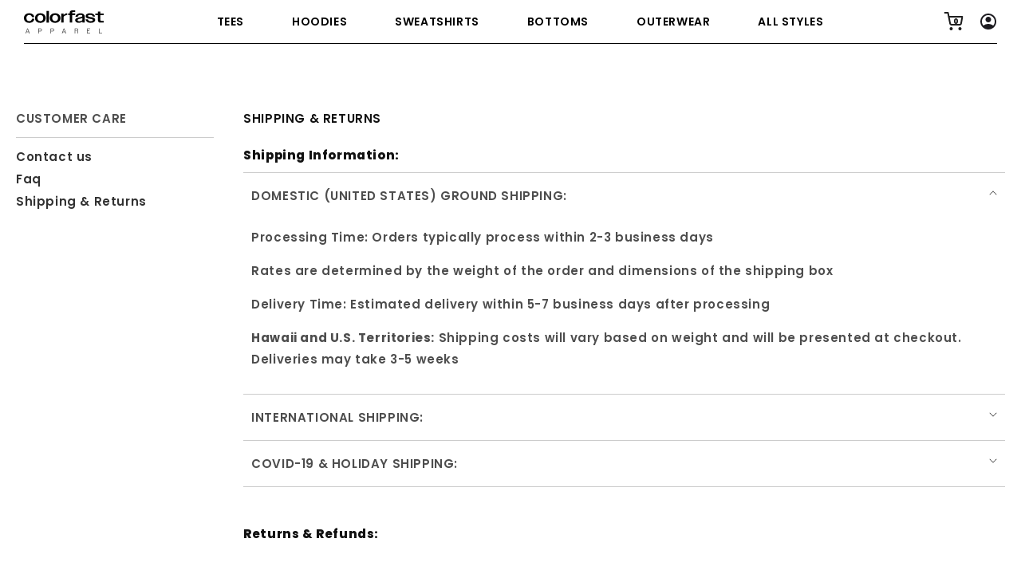

--- FILE ---
content_type: text/css
request_url: https://colorfastapparel.com/cdn/shop/t/35/assets/fast.css?v=64815960202567265111763147684
body_size: 15762
content:
/** Shopify CDN: Minification failed

Line 234:2 Comments in CSS use "/* ... */" instead of "//"
Line 540:2 Comments in CSS use "/* ... */" instead of "//"
Line 596:19 Unexpected "{"
Line 935:4 Comments in CSS use "/* ... */" instead of "//"
Line 1545:2 Comments in CSS use "/* ... */" instead of "//"
Line 1891:2 Comments in CSS use "/* ... */" instead of "//"
Line 1964:2 Comments in CSS use "/* ... */" instead of "//"
Line 2574:2 Comments in CSS use "/* ... */" instead of "//"
Line 2580:2 Comments in CSS use "/* ... */" instead of "//"
Line 2671:4 Comments in CSS use "/* ... */" instead of "//"
... and 25 more hidden warnings

**/

@import url('https://fonts.googleapis.com/css2?family=Inter:opsz,wght@14..32,100..900&display=swap');
@font-face {
    font-family: 'sf_pro_displaybold';
    src: url('/cdn/shop/files/sfprodisplaybold-webfont.woff2?v=1749677924') format('woff2'),
         url('/cdn/shop/files/sfprodisplaybold-webfont.woff?v=1749677924') format('woff');
    font-weight: normal;
    font-style: normal;
}


@font-face {
    font-family: 'sf_pro_displaymedium';
    src: url('/cdn/shop/files/sfprodisplaymedium-webfont.woff2?v=1749677924') format('woff2'),
         url('/cdn/shop/files/sfprodisplaymedium-webfont.woff?v=1749677924') format('woff');
    font-weight: normal;
    font-style: normal;
}
@font-face {
    font-family: 'sf_pro_displayregular';
    src: url('/cdn/shop/files/sfprodisplayregular-webfont.woff2?v=1749677924') format('woff2'),
         url('/cdn/shop/files/sfprodisplayregular-webfont.woff?v=1749677924') format('woff');
    font-weight: normal;
    font-style: normal;
}
/*
font-family: 'sf_pro_displaybold';
font-family: 'sf_pro_displaymedium';
font-family: 'sf_pro_displayregular';
*/



product-info > div > form > #wcp_vd_table{
  display:none!important;
}
.img-hoverlay-logo{
  display:none!important;
}
@keyframes scroll-in {
  0% {
    top: 0;
  }
  49% {
    top: -10px;
  }
  50% {
    top: 15px;
  }
  100% {
    top: 0;
  }
}
@keyframes scroll-in-big {
  0% {
    top: 20px;
  }
  49% {
    top: -15px;
  }
  50% {
    top: 35px;
  }
  100% {
    top: 20px;
  }
}

.price__container{
  opacity:1!important;
  transition:all 0.1s ease-in-out;
}
.price__container.active{
  opacity:1!important;
}

.container-acordeon-price .badge.price__badge-sold-out{
  margin-top: 10px;
  padding: 10px 50px;
  display: block;
  max-width: 200px;
}

.kill-overflow {
  overflow: hidden !important;
}

a:not([href]) {
  cursor: initial;
  
}

.hide{display:none!important;}

a.underline-animation {
  text-decoration: none !important;
  transition: opacity 0.15s linear, color 0.15s linear, background 0.15s linear;
}
a.underline-animation > span {
  text-decoration: none !important;
  background-position: 0 calc(1em + 4px);
  background-image: linear-gradient(to right, #000, #000);
  background-size: 0% 1px;
  background-repeat: no-repeat;
  display: inline;
  padding-bottom: 3px;
  transition: all 0.15s linear;
}
a.underline-animation:hover span {
  background-size: 100% 1px;
}

div.shopify-section:not(.section-header) {
  position: relative;
  background: #fff;
}

a.btn-with-arrow {
  font-size: 12px;
  border: 2px solid transparent;
  display: inline-block;
  border-radius: 25px;
  text-decoration: none;
  height: 54px;
  line-height: 54px;
  padding: 0 30px;
  display: inline-flex;
  align-items: center;
  min-height: 0;
}
@media screen and (max-width: 749px) {
  a.btn-with-arrow {
    min-height: 40px !important;
    height: 40px !important;
    padding: 0 20px;
    font-size: 11px !important;
  }
}
a.btn-with-arrow > span:first-of-type {
  display: flex;
  align-items: center;
}
a.btn-with-arrow > span:last-of-type {
  display: flex;
  justify-content: flex-end;
  width: 0;
  display: inline-flex;
  opacity: 0;
  transition: all 0.15s linear;
  margin-left: 5px;
  margin-right: -5px;
}
a.btn-with-arrow:hover > span:last-of-type {
  width: 30px;
  opacity: 1;
}

/* HEADER */
body {
  transition: transform var(--duration-default) ease, visibility var(--duration-default) ease;
}

/*
body > cart-drawer {
  height: 100vh !important;
  transform: translate(100%);
  background-color: transparent !important;
}
body > cart-drawer #CartDrawer > .cart-drawer__overlay {
  transition: all 0.2s ease-in;
  opacity: 0;
}
body cart-drawer.active {
  transform: translate(400px);
  background-color: transparent !important;
}
@media screen and (max-width: 440px) {
  body cart-drawer.active {
    transform: translate(350px);
  }
}
@media screen and (max-width: 440px) {
  body cart-drawer.active #CartDrawer {
    width: 100%;
  }
}
body cart-drawer.active #CartDrawer > .cart-drawer__overlay {
  display: block;
  transform: translate(-20%);
  opacity: 0;
  cursor: pointer;
}
@media screen and (max-width: 440px) {
  body cart-drawer.active #CartDrawer > .cart-drawer__overlay {
    transform: translate(-100%);
  }
}
*/
cart-drawer #CartDrawer .drawer__inner .drawer__header{
  justify-content: flex-end;
}
cart-drawer #CartDrawer .drawer__inner .drawer__header > .drawer__close{
  right:initial;
  left: 0;
}
cart-drawer #CartDrawer .drawer__inner .drawer__header > .drawer__close svg{
  width: 20px;
}

cart-drawer #CartDrawer .drawer__inner .drawer__footer button{
    padding: 9px 10px;
}

.shopify-section-group-header-group.section-header {
  transition: transform var(--duration-default) ease, visibility var(--duration-default) ease;
  z-index:10;
}
.shopify-section-group-header-group.section-header > sticky-header > header {
  //width: 100%;
  max-width: 100%;
  padding-top: 0;
  padding-bottom: 0;  
  padding: 0!important;
  overflow: hidden!important;
  column-gap: 0rem;
  display:flex;
  justify-content: space-between;
  padding: 5px 0 !important;
  margin:0 3rem;
}
@media screen and (max-width: 989px){
  .shopify-section-group-header-group.section-header > sticky-header > header{
    display:flex;
    justify-content:space-between;  
    padding: 5px 0rem!important;
    margin: 0 2rem!important;
  }
}
.shopify-section-group-header-group.section-header > sticky-header > header > .header__heading > a{
  padding:0;
}
.shopify-section-group-header-group.section-header > sticky-header > header > .header__heading,
.shopify-section-group-header-group.section-header > sticky-header > header > .header__heading-link{
  
}
@media screen and (max-width: 989px){
  .shopify-section-group-header-group.section-header > sticky-header > header > .header__heading,
  .shopify-section-group-header-group.section-header > sticky-header > header > .header__heading-link{
    display: flex;
  }
}

.shopify-section.shopify-section-group-header-group.section-header sticky-header header{
  border-bottom:1px solid #000;
  padding:5px 0;
}

body.template-index .shopify-section.shopify-section-group-header-group.section-header sticky-header{
  background:transparent;
}
body.template-index .shopify-section.shopify-section-group-header-group.section-header sticky-header header{
   border-bottom:1px solid transparent;
}

.shopify-section.shopify-section-group-header-group.section-header.scrolled-past-header.shopify-section-header-sticky.animate sticky-header{
   background:#fff;
}
.shopify-section.shopify-section-group-header-group.section-header.scrolled-past-header.shopify-section-header-sticky.animate sticky-header header{
   border-bottom:1px solid #000;
}
.shopify-section.shopify-section-group-header-group.section-header.scrolled-past-header.shopify-section-header-sticky.animate.shopify-section-header-hidden{
  background:#fff;
}
.shopify-section.shopify-section-group-header-group.section-header.scrolled-past-header.shopify-section-header-sticky.animate.shopify-section-header-hidden header{
  border-bottom:1px solid #000;
}

.shopify-section-group-header-group.section-header > sticky-header > header h1,
.shopify-section-group-header-group.section-header > sticky-header > header >  a.header__heading-link{  
  margin:0;
  padding-right:0;
  padding-left:0;
}
@media screen and (max-width: 767px){
  .shopify-section-group-header-group.section-header > sticky-header > header h1,
  .shopify-section-group-header-group.section-header > sticky-header > header >  a.header__heading-link{
    
  }
}
.shopify-section-group-header-group.section-header > sticky-header > header .header__icons{
  
}
.shopify-section-group-header-group.section-header > sticky-header > header .header__icons > a.link-wholesale{
  text-decoration:none;
  color:#000;
  font-size: 1.4rem;
  margin-right: 10px;
}
@media screen and (max-width: 1100px){
  .shopify-section-group-header-group.section-header > sticky-header > header .header__icons > a.link-wholesale{
     font-size: 1.2rem;
  }
}
@media screen and (max-width: 989px){
  .shopify-section-group-header-group.section-header > sticky-header > header .header__icons > a.link-wholesale{
    display:none;
  }
}
.shopify-section-group-header-group.section-header > sticky-header > header .header__icons > a.link-wholesale > span{
  padding-bottom:0;
}

.shopify-section-group-header-group.section-header > sticky-header > header > nav > ul{
  width: 100%;    
  justify-content: space-between;
}

@media screen and (max-width: 767px) {
  .shopify-section-group-header-group.section-header > sticky-header > header {
    padding: 10px 2rem 10px 2rem;
  }
}
@media screen and (max-width: 749px) {
  .shopify-section-group-header-group.section-header > sticky-header > header > h1 > a {
    padding: 0.75rem 0;
  }
}
@media screen and (max-width: 749px) {
  .shopify-section-group-header-group.section-header > sticky-header > header > a {
    padding: 0.75rem 0;
  }
}
.shopify-section-group-header-group.section-header > sticky-header > header > nav.header__inline-menu { 
 
}
@media screen and (max-width: 989px) {
  .shopify-section-group-header-group.section-header > sticky-header > header > nav.header__inline-menu {
    display: none;
  }
}
.shopify-section-group-header-group.section-header > sticky-header > header > nav.header__inline-menu > .header__search > details > summary {
  text-decoration: none;
  padding: 0 2rem;
  width: auto;
  height: auto;
  top: -2px;
}
.shopify-section-group-header-group.section-header > sticky-header > header > nav.header__inline-menu > .header__search > details > summary > span {
  display: inline;
  text-decoration: none;
  background-position: 0 calc(1em + 4px);
  background-image: linear-gradient(to right, #000, #000);
  background-size: 0% 1px;
  background-repeat: no-repeat;
  padding-bottom: 3px;
  transition: all 0.15s linear;
  color: rgba(var(--color-foreground), 0.75);
}
.shopify-section-group-header-group.section-header > sticky-header > header > nav.header__inline-menu > .header__search > details > summary:hover span {
  background-size: 100% 1px;
}
.shopify-section-group-header-group.section-header > sticky-header > header > nav.header__inline-menu > ul > li {   
   display: flex;
   justify-content: center;
   align-items: center;
   margin: 0 30px;
}
@media screen and (max-width:1250px){
  .shopify-section-group-header-group.section-header > sticky-header > header > nav.header__inline-menu > ul > li{
     margin: 0 15px;    
  }
}
@media screen and (max-width:1100px){
  .shopify-section-group-header-group.section-header > sticky-header > header > nav.header__inline-menu > ul > li{
     margin: 0 10px;    
  }
}
.shopify-section-group-header-group.section-header > sticky-header > header > nav.header__inline-menu > ul > li > a {
  padding: 1.2rem 0;
  text-transform:uppercase;
  text-align:center;
  justify-content: center;
  width: auto;
}
@media screen and (max-width:1100px){
  .shopify-section-group-header-group.section-header > sticky-header > header > nav.header__inline-menu > ul > li > a{
    font-size:1.2rem;
  }
}
.shopify-section-group-header-group.section-header > sticky-header > header > nav.header__inline-menu > ul > li > div > a{
  width: auto;
}
.shopify-section-group-header-group.section-header > sticky-header > header > nav.header__inline-menu > ul > li.account-custom{
 
}
.shopify-section-group-header-group.section-header > sticky-header > header > nav.header__inline-menu > ul > li > a > span {
  text-decoration: none;
  padding:0;
  color:#000;
}
.shopify-section-group-header-group.section-header > sticky-header > header > nav.header__inline-menu > ul > li > header-menu > details > summary > span {
  text-decoration: none;
  background-position: 0 calc(1em + 4px);
  background-image: linear-gradient(to right, #000, #000);
  background-size: 0% 1px;
  background-repeat: no-repeat;
  display: inline;
  padding-bottom: 3px;
  transition: all 0.15s linear;
}
.shopify-section-group-header-group.section-header > sticky-header > header > nav.header__inline-menu > ul > li > header-menu > details > summary:hover span {
  background-size: 100% 1px;
}
.shopify-section-group-header-group.section-header > sticky-header > header > nav.header__inline-menu > ul > li.dropdown-menu-hover {
  position: relative;
}
.shopify-section-group-header-group.section-header > sticky-header > header > nav.header__inline-menu > ul > li.dropdown-menu-hover > a {
  position: relative;
}
.shopify-section-group-header-group.section-header > sticky-header > header > nav.header__inline-menu > ul > li.dropdown-menu-hover > ul.header__submenu {
  min-width: 0;
  margin-top: 15px;
  opacity: 0;
  transform: translateY(-1.5rem);
  visibility: hidden;
}
.shopify-section-group-header-group.section-header > sticky-header > header > nav.header__inline-menu > ul > li.dropdown-menu-hover:hover > ul.header__submenu {
  visibility: visible;
  animation: animateMenuOpen var(--duration-default) ease;
  animation-fill-mode: forwards;
  z-index: 1;
}
.shopify-section-group-header-group.section-header > sticky-header > header > .header__icons {
  display: flex;
  align-items: center;
  padding:0;
}
.shopify-section-group-header-group.section-header > sticky-header > header > .header__icons.icon-drawer{
  display:none;
}
@media screen and (max-width:989px){
  .shopify-section-group-header-group.section-header > sticky-header > header > .header__icons.icon-drawer{
    display:block;
  }
  .shopify-section-group-header-group.section-header > sticky-header > header > .header__icons{
    display: flex;
    min-width:20%;
  }
  .shopify-section-group-header-group.section-header > sticky-header > header > .header__icons.right{
    justify-content: flex-end;
  }
  .shopify-section-group-header-group.section-header > sticky-header > header > .header__icons > .header__icon--cart{
    width: auto;
  }
}
.shopify-section-group-header-group.section-header > sticky-header > header > .header__icons > .header__search {
  order: 1;
  margin-right:30px;
  display:none;
}
.shopify-section-group-header-group.section-header > sticky-header > header > .header__icons > .header__search summary{
  text-decoration:none;
  width:auto;
}
@media screen and (max-width:990px){
  .shopify-section-group-header-group.section-header > sticky-header > header > .header__icons > .header__search{
    order: 2!important;
    margin-right:0;    
  }
}
.shopify-section-group-header-group.section-header > sticky-header > header > .header__icons > a.header__icon--account {
  width: auto;
  height: auto;
  padding: 0;
  order: 2;
  padding-left: 0;
}
@media screen and (max-width: 989px) {
  .shopify-section-group-header-group.section-header > sticky-header > header > .header__icons > a.header__icon--account {
    display: none;
  }
}
.shopify-section-group-header-group.section-header > sticky-header > header > .header__icons > a.header__icon--account > svg {
 
}
.shopify-section-group-header-group.section-header > sticky-header > header > .header__icons > a.header__icon--account > span {
 
}


.wrapper-icon-account{
  order: 2;
  margin-right:-12px;
  
}
@media screen and (max-width:989px){
  .wrapper-icon-account{
    display:none;
     margin-right:0;
     
  }
  .wrapper-icon-account > .header__icon--account{
    display:flex!important;
    width: auto;
    padding: 0 10px;
  }
}
.wrapper-icon-account:hover > .submenu-account,
.account-custom:hover > div > .submenu-account{
   max-height:2000px;
   box-shadow: 0px 4px 4px 0px rgba(0, 0, 0, 0.25);  
}
.wrapper-icon-account > .submenu-account,
.account-custom  > .wrap-icon-account > .submenu-account{
  transition:all 0.3s ease-in-out;
  background:#fff;
  position: absolute;
  right: 0;
  max-height: 0;
  overflow: hidden;
  margin-top: 2px; 
  min-width: 220px;
  text-align: right;  
  right:0;
  //padding-bottom:15px;
}
.wrapper-icon-account > .submenu-account > div.end-container > a:not(a:first-of-type),
.account-custom  > .wrap-icon-account > .submenu-account > div.end-container > a:not(a:first-of-type){
  padding-right: 4.3rem;
  margin-bottom: 25px; 
  display: block;
  color: #000;
  text-decoration: none;
  font-size: 12px;
  font-weight: 600;
}
.logged--in .end-container{
    margin-bottom: 20px;
}
.wrapper-icon-account > .submenu-account > div.end-container > a:first-of-type,
.account-custom  > .wrap-icon-account > .submenu-account > div.end-container > a:first-of-type{
  padding-right: 4.3rem;
  color: #000;  
  text-align: center;  
  font-size: 12px;
  font-weight: 600;
  line-height: normal;
  text-decoration: none;
}
.wrapper-icon-account > .submenu-account > div.end-container,
.account-custom  > .wrap-icon-account > .submenu-account > div.end-container{
   margin-top: 50px;
}
.wrapper-icon-account > .submenu-account > div.end-container > a:hover,
.account-custom  > .wrap-icon-account > .submenu-account > div.end-container > a:hover{
  opacity:0.7;
}

.wrapper-icon-account > .submenu-account > ul,
.account-custom  > .wrap-icon-account > .submenu-account > ul{
  list-style:none;
  padding: 10px 30px;
  padding-right: 4.3rem;
}
.wrapper-icon-account > .submenu-account > ul > li,
.account-custom  > .wrap-icon-account > .submenu-account > ul > li{
  
}
.wrapper-icon-account > .submenu-account > ul > li > a,
.account-custom  > .wrap-icon-account > .submenu-account > ul > li > a{
  color:#000;
  text-decoration: none;
  font-size: 14px;
}
.wrapper-icon-account > .submenu-account > ul > li > a span,
.account-custom  > .wrap-icon-account > .submenu-account > ul > li > a span{
  background-image: linear-gradient(to right, #000, #000);
}


#cart-icon-bubble, {
  order: 1;
  display: flex;
  align-items: center;
  justify-content: center;
  margin: 5px 30px;
}
a#cart-icon-bubble > .cart-count-bubble {
  background: transparent;  
  overflow: hidden;
  bottom: initial;
  left: initial;
  top: initial;
  right: 11px;  
}
@media screen and (max-width:989px){
  a#cart-icon-bubble > .cart-count-bubble{
     right: 2px;
  }
}
a#cart-icon-bubble > .cart-count-bubble > span {
  overflow: hidden;
  color: rgb(var(--color-foreground));
  font-weight: 800;
  transition: top 0.15s linear;
  position: relative;
  top: 0;
  animation-duration: 0.3s;
}
a#cart-icon-bubble > .cart-count-bubble > span.more_qty {
  font-size: 0.8rem;
  letter-spacing: 0;
}
a#cart-icon-bubble:hover svg {
  transform: scale(1);
}
a#cart-icon-bubble:hover .cart-count-bubble span {
  animation-name: scroll-in;
  animation-duration: 0.2s;
}
.shopify-section-group-header-group.section-header > sticky-header > header > .header__icons > header-drawer {
  margin-right: 0;
  margin-left:0;
  padding: 10px 0;
  order:3;
}
@media screen and (max-width:767px){
  .shopify-section-group-header-group.section-header > sticky-header > header > .header__icons > header-drawer{
    margin-right: 0;
  }
}
.shopify-section-group-header-group.section-header > sticky-header > header > .header__icons > header-drawer > details > summary{
  width:auto;
}
.shopify-section-group-header-group.section-header > sticky-header > header > .header__icons > header-drawer > details > summary > span > svg path {
  transition: transform 0.2s linear;
  transform: scaleX(2);
}
.shopify-section-group-header-group.section-header > sticky-header > header > .header__icons > header-drawer > details > summary:hover > span > svg path {
  transform: scaleX(2);
}
.shopify-section-group-header-group.section-header > sticky-header > header > .header__icons > header-drawer > details > summary:before {
  top: var(--topDraw);
}
.shopify-section-group-header-group.section-header > sticky-header > header > .header__icons > header-drawer > details #menu-drawer > .menu-drawer__inner-container > .menu-drawer__navigation-container > nav.menu-drawer__navigation,
.shopify-section-group-header-group.section-header > sticky-header > header > .header__icons > account-drawer > details #account-drawer > .menu-drawer__inner-container > .menu-drawer__navigation-container > nav.menu-drawer__navigation{
  padding-top: 0;
}
.shopify-section-group-header-group.section-header > sticky-header > header > .header__icons > header-drawer > details #menu-drawer > .menu-drawer__inner-container > .menu-drawer__navigation-container > nav.menu-drawer__navigation > div.header-title,
.shopify-section-group-header-group.section-header > sticky-header > header > .header__icons > account-drawer > details #account-drawer > .menu-drawer__inner-container > .menu-drawer__navigation-container > nav.menu-drawer__navigation > div.header-title{
  padding: 1.1rem 3rem;
  border-bottom: 1px solid #000;
  position: relative;
  display: flex;
  align-items: center;
  margin-bottom: 20px;
  justify-content: flex-end;
  padding-bottom: 0;
}
.shopify-section-group-header-group.section-header > sticky-header > header > .header__icons > header-drawer > details #menu-drawer > .menu-drawer__inner-container > .menu-drawer__navigation-container > nav.menu-drawer__navigation > div.header-title > p,
.shopify-section-group-header-group.section-header > sticky-header > header > .header__icons > account-drawer > details #account-drawer > .menu-drawer__inner-container > .menu-drawer__navigation-container > nav.menu-drawer__navigation > div.header-title > p{
  color: #000;
  font-weight: 500;  
  display:flex;
  margin: 5px 0;
  letter-spacing: 0;
}
.shopify-section-group-header-group.section-header > sticky-header > header > .header__icons > header-drawer > details #menu-drawer > .menu-drawer__inner-container > .menu-drawer__navigation-container > nav.menu-drawer__navigation > div.header-title > p svg,
.shopify-section-group-header-group.section-header > sticky-header > header > .header__icons > account-drawer > details #account-drawer > .menu-drawer__inner-container > .menu-drawer__navigation-container > nav.menu-drawer__navigation > div.header-title > p svg{
  margin-right:5px;
}
.shopify-section-group-header-group.section-header > sticky-header > header > .header__icons > header-drawer > details #menu-drawer > .menu-drawer__inner-container > .menu-drawer__navigation-container > nav.menu-drawer__navigation > div.header-title > span,
.shopify-section-group-header-group.section-header > sticky-header > header > .header__icons > account-drawer > details #account-drawer > .menu-drawer__inner-container > .menu-drawer__navigation-container > nav.menu-drawer__navigation > div.header-title > span{
  width: 30px;
  height: 30px;
  display: block;
  cursor: pointer;
  position: absolute;
  left: 20px;
  display: flex;
  align-items: center;
}
.shopify-section-group-header-group.section-header > sticky-header > header > .header__icons > header-drawer > details #menu-drawer > .menu-drawer__inner-container > .menu-drawer__navigation-container > nav.menu-drawer__navigation > div.header-title > span > svg,
.shopify-section-group-header-group.section-header > sticky-header > header > .header__icons > account-drawer > details #account-drawer > .menu-drawer__inner-container > .menu-drawer__navigation-container > nav.menu-drawer__navigation > div.header-title > span > svg{
  width: 20px;
}
.shopify-section-group-header-group.section-header > sticky-header > header > .header__icons > header-drawer > details #menu-drawer > .menu-drawer__inner-container > .menu-drawer__navigation-container > nav.menu-drawer__navigation > div.header-title > span:hover svg,
.shopify-section-group-header-group.section-header > sticky-header > header > .header__icons > account-drawer > details #account-drawer > .menu-drawer__inner-container > .menu-drawer__navigation-container > nav.menu-drawer__navigation > div.header-title > span:hover svg{
  transform: scale(1.05);
}
.shopify-section-group-header-group.section-header > sticky-header > header > .header__icons > header-drawer > details #menu-drawer > .menu-drawer__inner-container > .menu-drawer__navigation-container > nav.menu-drawer__navigation > ul.list-menu > li,
.shopify-section-group-header-group.section-header > sticky-header > header > .header__icons > account-drawer > details #account-drawer > .menu-drawer__inner-container > .menu-drawer__navigation-container > nav.menu-drawer__navigation > ul.list-menu > li{
  visibility: visible;
}
.shopify-section-group-header-group.section-header > sticky-header > header > .header__icons > header-drawer > details #menu-drawer > .menu-drawer__inner-container > .menu-drawer__navigation-container > nav.menu-drawer__navigation > ul.list-menu > li > a,
.shopify-section-group-header-group.section-header > sticky-header > header > .header__icons > account-drawer > details #account-drawer > .menu-drawer__inner-container > .menu-drawer__navigation-container > nav.menu-drawer__navigation > ul.list-menu > li > a{
  font-size: 14px;
  justify-content:flex-end;
   padding: 0.6rem 3.2rem;
}
.shopify-section-group-header-group.section-header > sticky-header > header > .header__icons > header-drawer > details #menu-drawer > .menu-drawer__inner-container > .menu-drawer__navigation-container > nav.menu-drawer__navigation > ul.list-menu > li > details > summary {
  font-size: 14px;
}
.shopify-section-group-header-group.section-header > sticky-header > header > .header__icons > header-drawer > details #menu-drawer > .menu-drawer__inner-container > .menu-drawer__navigation-container > nav.menu-drawer__navigation > ul.list-menu > li > details > div.menu-drawer__submenu {
  position: relative;
  transform: translate(0%);
  visibility: visible;
}
.shopify-section-group-header-group.section-header > sticky-header > header > .header__icons > header-drawer > details #menu-drawer > .menu-drawer__inner-container > .menu-drawer__navigation-container > nav.menu-drawer__navigation > ul.list-menu > li > details > div.menu-drawer__submenu > .menu-drawer__inner-submenu > button {
  display: none;
}
.shopify-section-group-header-group.section-header > sticky-header > header > .header__icons > header-drawer > details #menu-drawer > .menu-drawer__inner-container > .menu-drawer__navigation-container > nav.menu-drawer__navigation > ul.list-menu > li > details > div.menu-drawer__submenu > .menu-drawer__inner-submenu > ul.menu-drawer__menu {
  padding-left: 15px;
}
.shopify-section-group-header-group.section-header > sticky-header > header > .header__icons > header-drawer > details #menu-drawer > .menu-drawer__inner-container > .menu-drawer__navigation-container > nav.menu-drawer__navigation > ul.list-menu > li > details > div.menu-drawer__submenu > .menu-drawer__inner-submenu > ul.menu-drawer__menu > li > a {
  font-size: 15px;
}
.shopify-section-group-header-group.section-header > sticky-header > header > .header__icons > header-drawer > details #menu-drawer > .menu-drawer__inner-container > .menu-drawer__navigation-container > nav.menu-drawer__navigation > ul.list-menu > li > details[open] > div.menu-drawer__submenu {
  max-height: 100%;
}
/*
body.overflow-hidden-tablet.open--menu {
  transform: translate(-40rem);
  overflow: visible;
}
@media screen and (max-width: 400px) {
  body.overflow-hidden-tablet.open--menu {
    transform: translate(-37rem);
  }
}

body.overflow-hidden.open--menu {
  transform: translate(-400px);
  overflow: visible;
}
@media screen and (max-width: 440px) {
  body.overflow-hidden.open--menu {
    transform: translate(-320px);
  }
}
body.overflow-hidden.open--menu:before {
  content: "";
  top: 0;
  left: 0;
  height: 100vh;
  width: 100%;
  display: block;
  position: absolute;
  background: rgba(var(--color-foreground), 0.85);
  z-index: 5;
}
*/
/* SECTION STICKY CONTAINER */
.sticky--images > .image-with-text-about {
  width: 100%;
  max-width: 100%;
  padding: 0;
}
.sticky--images > .image-with-text-about > .wrapper-blocks {
  display: flex;
  justify-content: space-evenly;
}
@media screen and (max-width: 1310px) {
  .sticky--images > .image-with-text-about > .wrapper-blocks {
    justify-content: space-between;
  }
}
@media screen and (max-width: 1000px) {
  .sticky--images > .image-with-text-about > .wrapper-blocks {
    margin-bottom: 40px;
  }
}
@media screen and (max-width: 767px) {
  .sticky--images > .image-with-text-about > .wrapper-blocks {
    display: none;
  }
}
.sticky--images > .image-with-text-about > .wrapper-blocks > div.wrapper_image {
  flex-basis: 50%;
  text-align: center;
  position: sticky;
  top: 0;
  align-self: flex-start;
  overflow: hidden;
}
.sticky--images > .image-with-text-about > .wrapper-blocks > div.wrapper_image > .container-images {
  height: 100vh;
  overflow: hidden;
}
.sticky--images > .image-with-text-about > .wrapper-blocks > div.wrapper_image > .container-images > div > img {
  width: 100%;
  max-width: 100%;
  display: flex;
}
@media screen and (max-width: 1310px) {
  .sticky--images > .image-with-text-about > .wrapper-blocks > div.wrapper_image > .container-images > div > img {
    max-width: 100%;
  }
}
@media screen and (max-width: 767px) {
  .sticky--images > .image-with-text-about > .wrapper-blocks > div.wrapper_image > .container-images > div > img {
    max-width: 300px;
    margin-bottom: 20px;
  }
}
.sticky--images > .image-with-text-about > .wrapper-blocks > div.wrapper_image > .container-images > div.image-wrapper-1 {
  position: absolute;
  top: 0;
  left: 0;
  width: 100%;
  height: 100%;
  object-fit: cover;
  z-index: 1;
}
.sticky--images > .image-with-text-about > .wrapper-blocks > div.wrapper_image > .container-images > div.image-wrapper-2 {
  z-index: 2;
  position: relative;
  height: 0;
  overflow: hidden;
}
.sticky--images > .image-with-text-about > .wrapper-blocks > div.wrapper_txt {
  flex-basis: 50%;
  padding: 100px 150px;
}
@media screen and (max-width: 1400px) {
  .sticky--images > .image-with-text-about > .wrapper-blocks > div.wrapper_txt {
    padding: 0 80px;
  }
}
@media screen and (max-width: 1100px) {
  .sticky--images > .image-with-text-about > .wrapper-blocks > div.wrapper_txt {
    padding: 0 40px;
  }
}
@media screen and (max-width: 767px) {
  .sticky--images > .image-with-text-about > .wrapper-blocks > div.wrapper_txt {
    display: none;
  }
}
.sticky--images > .image-with-text-about > .wrapper-blocks > div.wrapper_txt > div {
  min-height: 400px;
  height: 100vh;
  display: flex;
  flex-direction: column;
  justify-content: center;
}
@media screen and (max-width: 1400px) {
  .sticky--images > .image-with-text-about > .wrapper-blocks > div.wrapper_txt > div {
    height: 85vh;
  }
}
.sticky--images > .image-with-text-about > .wrapper-blocks > div.wrapper_txt > div > h2 {
  font-size: 55px;
  font-weight: 800;
  font-stretch: normal;
  font-style: normal;
  letter-spacing: -0.36px;
  color: #000;
  margin: 0;
  text-align: left;
}
@media screen and (max-width: 1400px) {
  .sticky--images > .image-with-text-about > .wrapper-blocks > div.wrapper_txt > div > h2 {
    font-size: 3vw;
  }
}
@media screen and (max-width: 767px) {
  .sticky--images > .image-with-text-about > .wrapper-blocks > div.wrapper_txt > div > h2 {
    text-align: center;
  }
}
.sticky--images > .image-with-text-about > .wrapper-blocks > div.wrapper_txt > div > p {
  font-size: 19px;
  font-weight: normal;
  font-stretch: normal;
  font-style: normal;
  line-height: 1.29;
  letter-spacing: normal;
  text-align: left;
  color: #1d1d1b;
  margin: 20px 0;
}
@media screen and (max-width: 1310px) {
  .sticky--images > .image-with-text-about > .wrapper-blocks > div.wrapper_txt > div > p {
    font-size: 18px;
  }
}
.sticky--images > .image-with-text-about > .wrapper-blocks > div.wrapper_txt > div > a {
  background-color: #000;
  color: #fff;
  text-transform: uppercase;
  margin-top: 15px;
  align-self: flex-start;
}
.sticky--images > .image-with-text-about > .wrapper-blocks > div.wrapper_txt > div > a > span > svg path {
  fill: #fff;
}
.sticky--images > .image-with-text-about > .wrapper-blocks > .wrapper_txt.right {
  padding-top: 110px;
  margin-top: -10%;
}
@media screen and (max-width: 1310px) {
  .sticky--images > .image-with-text-about > .wrapper-blocks > .wrapper_txt.right {
    padding-top: 0;
  }
}
.sticky--images > .image-with-text-about > .wrapper-blocks.right {
  flex-direction: row-reverse;
}
@media screen and (max-width: 767px) {
  .sticky--images > .image-with-text-about > .wrapper-blocks.right {
    flex-direction: column;
  }
}
.sticky--images > .image-with-text-about > .slider-custom-swip {
  display: none;
}
@media screen and (max-width: 767px) {
  .sticky--images > .image-with-text-about > .slider-custom-swip {
    //display: initial;
  }
}
.sticky--images > .image-with-text-about > .slider-custom-swip > .mySwiper-sticky {
  width: 100%;
  height: 100%;
}
.sticky--images > .image-with-text-about > .slider-custom-swip > .mySwiper-sticky > .swiper-wrapper > .swiper-slide {
  display: flex;
  align-items: center;
  justify-content: center;
}
.sticky--images > .image-with-text-about > .slider-custom-swip > .mySwiper-sticky > .swiper-wrapper > .swiper-slide > img {
  width: 100%;
}
.sticky--images > .image-with-text-about > .slider-custom-swip > .mySwiper-sticky > .swiper-wrapper > .swiper-slide > div {
  position: absolute;
  padding: 0 20px;
  text-align: center;
}
.sticky--images > .image-with-text-about > .slider-custom-swip > .mySwiper-sticky > .swiper-wrapper > .swiper-slide > div > h2 {
  color: #fff;
  font-size: 50px;
  text-align: center;
  margin: 0;
}
.sticky--images > .image-with-text-about > .slider-custom-swip > .mySwiper-sticky > .swiper-wrapper > .swiper-slide > div > p {
  color: #fff;
  font-size: 16px;
  margin: 25px 0;
}
.sticky--images > .image-with-text-about > .slider-custom-swip > .mySwiper-sticky > .swiper-wrapper > .swiper-slide > div > a {
  color: #000;
  background: #fff;
  height: 50px;
  padding: 0 25px;
  margin-top: 7px;
}
.sticky--images > .image-with-text-about > .slider-custom-swip > .mySwiper-sticky > .wrapper-navigations {
  position: relative;
  display: flex;
  align-items: center;
}
.sticky--images > .image-with-text-about > .slider-custom-swip > .mySwiper-sticky > .wrapper-navigations > .swiper-pagin {
  position: relative;
  top: 0;
  padding: 15px;
  left: 0;
  right: initial;
  text-align: left;
  font-weight: 600;
}
.sticky--images > .image-with-text-about > .slider-custom-swip > .mySwiper-sticky > .wrapper-navigations > .swiper-button-prev {
  display: block;
  right: 50px;
  left: inherit;
  width: 30px;
  height: 20px;
  margin-top: 0;
  top: inherit;
}
.sticky--images > .image-with-text-about > .slider-custom-swip > .mySwiper-sticky > .wrapper-navigations > .swiper-button-prev:after {
  content: "";
  background: url(/cdn/shop/files/arr.svg?v=1702436839);
  background-size: auto;
  background-repeat: no-repeat;
  background-position: center;
  display: block;
  font-family: initial;
  width: 25px;
  height: 20px;
}
.sticky--images > .image-with-text-about > .slider-custom-swip > .mySwiper-sticky > .wrapper-navigations > .swiper-button-next {
  display: block;
  left: inherit;
  width: 30px;
  height: 20px;
  margin-top: 0;
  top: inherit;
}
.sticky--images > .image-with-text-about > .slider-custom-swip > .mySwiper-sticky > .wrapper-navigations > .swiper-button-next:after {
  content: "";
  background: url(/cdn/shop/files/arr.svg?v=1702436839);
  background-size: auto;
  background-repeat: no-repeat;
  background-position: center;
  display: block;
  font-family: initial;
  width: 25px;
  height: 20px;
  transform: rotate(180deg);
}

/* VIDEO CUSTOM */
.section-vd-custom {
  position: relative;
  z-index: 1;
}
@media screen and (max-width: 767px){
  .layout-home > .section-vd-custom:first-of-type{
    margin-top: -65px;
  }
}
.section-vd-custom > .container-video {
  display: flex;
  align-items: center;
  overflow: hidden;
}
.section-vd-custom > .container-video > .vd-home {
  width: 100%;
}
.section-vd-custom > .container-video > .vd-home > a video {
  width: 100%;
  height: 100%;
  display: flex;
}
@media screen and (max-width: 767px) {
  .section-vd-custom > .container-video{}
  .section-vd-custom > .container-video > .vd-home > a video {
    min-width: 100%;
    min-height: 100%;
    width: auto;
    height: auto;
    position: relative;
    top: 0;
    left: 0;
    right: 0;
    transform: translate(-50%, -50%);
    left: 50%;
    right: initial;
    transform: translate(-50%, 0);
  }
}
.section-vd-custom > .container-video > .vd-home > .speaker{
  position:absolute;
  bottom:20px;
  right:20px;
  width:25px; 
  cursor: pointer;
}
.section-vd-custom > .container-video > .vd-home > .speaker > img{
    width:100%;
  filter: invert(1);
}
.section-vd-custom > .container-video > .overlay {
  position: absolute;
  padding: 0 9vw;
}
@media screen and (max-width: 767px) {
  .section-vd-custom > .container-video > .overlay {
    display: flex;
    flex-direction: column;
    justify-content: center;
    align-items: center;
    text-align: center;
    display:none;
  }
}
.section-vd-custom > .container-video > .overlay > h2 {
  color: #fff;
  font-size: 6.2rem;
  margin: 0;
  line-height: 5rem;
}
@media screen and (max-width: 767px) {
  .section-vd-custom > .container-video > .overlay > h2 {
    font-size: 3.5rem;
  }
}
@media screen and (max-width: 749px) {
  .section-vd-custom > .container-video > .overlay > h2 {
    font-size: 50px;
  }
}
.section-vd-custom > .container-video > .overlay > span {
  margin-top: 0 !important;
  margin-bottom: 10px;
  display: block;
}
@media screen and (max-width: 749px) {
  .section-vd-custom > .container-video > .overlay > span {
    margin-bottom: 5px !important;
  }
}
.section-vd-custom > .container-video > .overlay > p, .section-vd-custom > .container-video > .overlay > span {
  color: #fff;
  margin: 35px 0;
}
@media screen and (max-width: 749px) {
  .section-vd-custom > .container-video > .overlay > p, .section-vd-custom > .container-video > .overlay > span {
    margin: 20px !important;
  }
}
.section-vd-custom > .container-video > .overlay > a {
  color: #000;
  background: #fff;
}

/* BLOCKS STICKY */
.section-blocks-sticky {
  position: relative;
}
@media screen and (max-width: 767px) {
  .section-blocks-sticky {
    position: relative;
  }
}
.section-blocks-sticky > div > .wrapper-container {
  display: flex;
}
@media screen and (max-width: 767px) {
  .section-blocks-sticky > div > .wrapper-container {
    flex-direction: column;
  }
}
.section-blocks-sticky > div > .wrapper-container > .heading--sticky {
  flex-basis: 50%;
  position: sticky;
  top: 0;
  align-self: flex-start;
  height: 100vh;
  display: flex;
  align-items: center;
  justify-content: center;
  border-right: 1px solid #efefef;
  border-top: 1px solid #efefef;
}
@media screen and (max-width: 767px) {
  .section-blocks-sticky > div > .wrapper-container > .heading--sticky {
    border: 0;
    flex-basis: 100%;
    width: 100%;
    position: relative;
    padding: 100px 0;
  }
}
.section-blocks-sticky > div > .wrapper-container > .heading--sticky > h2 {
  font-size: 65px;
  position: relative;
  max-width: 73%;
  margin: auto;
}
@media screen and (max-width: 1400px) {
  .section-blocks-sticky > div > .wrapper-container > .heading--sticky > h2 {
    font-size: 5vw;
    margin: 0 20px;
  }
}
@media screen and (max-width: 767px) {
  .section-blocks-sticky > div > .wrapper-container > .heading--sticky > h2 {
    font-size: 38px;
    max-width: 100%;
    text-align: center;
  }
}
.section-blocks-sticky > div > .wrapper-container > .heading--sticky > h2:before {
  content: "";
  width: 40px;
  height: 0.3rem;
  background: #000;
  position: absolute;
  left: 0;
  bottom: -15px;
}
@media screen and (max-width: 767px) {
  .section-blocks-sticky > div > .wrapper-container > .heading--sticky > h2:before {
    left: 0;
    right: 0;
    width: 60px;
    margin: auto;
    bottom: -30px;
  }
}
.section-blocks-sticky > div > .wrapper-container > .blocks-wrapper {
  flex-basis: 50%;
  display: flex;
  flex-direction: column;
}
@media screen and (max-width: 767px) {
  .section-blocks-sticky > div > .wrapper-container > .blocks-wrapper {
    display: none;
  }
}
.section-blocks-sticky > div > .wrapper-container > .blocks-wrapper > div.item {
  padding: 150px 100px;
  border-bottom: 1px solid #efefef;
}
@media screen and (max-width: 1000px) {
  .section-blocks-sticky > div > .wrapper-container > .blocks-wrapper > div.item {
    padding: 50px 50px;
  }
}
.section-blocks-sticky > div > .wrapper-container > .blocks-wrapper > div.item > span {
  width: 70px;
  height: 70px;
  display: flex;
  align-items: center;
  justify-content: center;
  border-radius: 100%;
  margin-bottom: 50px;
  font-family: var(--font-heading-family);
  font-weight: 800;
  font-size: 35px;
}
.section-blocks-sticky > div > .wrapper-container > .blocks-wrapper > div.item > div.wrapper-txt {
  font-size: 25px;
  color: #000;
  line-height: 3.7rem;
}
.section-blocks-sticky > div > .wrapper-container > div.swiper {
  display: none;
  width: 100%;
  height: 100%;
}
@media screen and (max-width: 767px) {
  .section-blocks-sticky > div > .wrapper-container > div.swiper {
    display: initial;
  }
}
.section-blocks-sticky > div > .wrapper-container > div.swiper > .swiper-wrapper > .swiper-slide {
  text-align: center;
  font-size: 20px;
  background: #fff;
  display: flex;
  justify-content: center;
  align-items: center;
  padding: 40px 0;
  border: 1px solid #e7e7e7;
  min-height: 300px;
}
.section-blocks-sticky > div > .wrapper-container > div.swiper > .swiper-wrapper > .swiper-slide > div.wrapper-txt {
  padding: 0 50px;
  color: #000;
}
.section-blocks-sticky > div > .wrapper-container > div.swiper > .swiper-pagination {
  width: 100% !important;
  position: relative;
  top: 0;
  margin-top: 30px;
  margin-bottom: 30px;
}
.section-blocks-sticky > div > .wrapper-container > div.swiper > .swiper-pagination > span {
  transition: all 0.1s linear;
  transform: scale(1);
  height: 7px;
  width: 7px;
}
.section-blocks-sticky > div > .wrapper-container > div.swiper > .swiper-pagination > span.swiper-pagination-bullet-active {
  background: #777777;
  width: 25px;
  border-radius: 7px;
}
@media screen and (max-width: 749px) {
  .section-blocks-sticky > div > .wrapper-container > .wrapper-collpasible {
    display: inline-flex;
  }
}
.section-blocks-sticky > div > .wrapper-container > .wrapper-collpasible > .grid__item {
  width: 100%;
  max-width: 100%;
  display: flex;
  align-items: center;
  flex-direction: column;
  justify-content: center;
  padding: 50px 80px;
}
@media screen and (max-width: 749px) {
  .section-blocks-sticky > div > .wrapper-container > .wrapper-collpasible > .grid__item {
    padding: 30px 20px;
  }
}
.section-blocks-sticky > div > .wrapper-container > .wrapper-collpasible > .grid__item > .accordion {
  width: 100%;
  max-width: 100%;
}
.section-blocks-sticky > div > .wrapper-container > .wrapper-collpasible > .grid__item > .accordion > details > summary > h3 {
  font-family: var(--font-body-family);
  font-weight: 600;
  font-size: 15px;
}
.section-blocks-sticky > div > .wrapper-container > .wrapper-collpasible > .grid__item > .accordion > details > .accordion__content {
  font-family: var(--font-body-family);
  font-weight: 500;
  font-size: 15px;
}
.section-blocks-sticky > div > .wrapper-container > .wrapper-collpasible > .grid__item > .accordion > details > .accordion__content ul {
  padding: 0 !important;
}

/* COLLECTION PAGE */
.template-collection > main{
  margin:60px 0;
  min-height:75vh;
}
.template-collection > main > div > div {
  padding: 0;
}
.template-collection > main > div > div > div .facets-wrapper {
  padding: 20px 5rem;
  padding-bottom: 10px;
  width: 100%;
  max-width: 100%;
  display:none;
}
.template-collection > main > div > div > div .facets-wrapper .facets-container > .facets > form.facets__form {
  margin: 0;
}
.template-collection > main > div > div > div .facets-wrapper .facets-container > .facets > form.facets__form > .facets__wrapper > h2 {
  font-size: 12px;
  color: #000;
  text-transform: uppercase;
  margin-top: 0;
}
.template-collection > main > div > div > div .facets-wrapper .facets-container > .facets > form.facets__form > .facets__wrapper > details > summary {
  font-size: 12px;
  text-transform: uppercase;
  margin-bottom: 0;
}
.template-collection > main > div > div > div .facets-wrapper .facets-container > .facets > form.facets__form > .facet-filters.sorting > .facet-filters__field > h2 {
  font-size: 12px;
  color: #000;
  text-transform: uppercase;
}
.template-collection > main > div > div > div .facets-wrapper .facets-container > .facets > form.facets__form > .facet-filters.sorting > .facet-filters__field > .select > select {
  font-size: 12px;
  color: #000;
  text-transform: uppercase;
}
.template-collection > main > div > div > div .facets-wrapper .facets-container > .facets > form.facets__form > .product-count {
  opacity: 1;
}
.template-collection > main > div > div > div .facets-wrapper .facets-container > .facets > form.facets__form > .product-count > h2 {
  font-size: 11px;
  color: #000;
  text-transform: uppercase;
}
.template-collection > main > div > div > div > div.product-grid-container {
  overflow: hidden;
}
.template-collection > main > div > div > div > div.product-grid-container > .collection {
  width: 100%;
  max-width: 100%;
  padding: 0;
  margin: auto;
}
.template-collection > main > div > div > div > div.product-grid-container > .collection ul#product-grid.grid--4-col-desktop {
  width: 100%;
  row-gap: 0;
  column-gap: 0;
  margin: 0;
  padding: 0 3rem;
}
@media screen and (max-width:767px){
  .template-collection > main > div > div > div > div.product-grid-container > .collection ul#product-grid.grid--4-col-desktop{
    padding: 0 2rem;
    margin-bottom:0;
  }
}
.template-collection > main > div > div > div > div.product-grid-container > .collection ul#product-grid.grid--4-col-desktop > li.grid__item {
  width: 100%;
  padding: 0;
  padding-top: 0;
  max-width: 25%;
  padding: 10px;
  margin-bottom: 0;
  border:1px solid #000;
  border-left: 0;
  border-top:0;
  position:relative;
}

.template-collection > main > div > div > div > div.product-grid-container > .collection ul#product-grid.grid--4-col-desktop > li.grid__item > a.hovered{
  position: absolute;
  background: transparent;
  width: 100%;
  max-width: 65%;
  margin: auto;
  height: 75%;
  z-index: 9;
  left: 0;
  right: 0;
  top: 0;
}
@media screen and (max-width:749px){
  .template-collection > main > div > div > div > div.product-grid-container > .collection ul#product-grid.grid--4-col-desktop > li.grid__item > a.hovered{
    display:none;
  }
}

.template-collection > main > div > div > div > div.product-grid-container > .collection ul#product-grid.grid--4-col-desktop > li.grid__item:nth-of-type(4n + 1){
  border-left:1px solid #000;
}
.template-collection > main > div > div > div > div.product-grid-container > .collection ul#product-grid.grid--4-col-desktop > li.grid__item:nth-of-type(-n + 4) {
  border-top: 1px solid #000;
}
@media screen and (max-width: 900px) {
  .template-collection > main > div > div > div > div.product-grid-container > .collection ul#product-grid.grid--4-col-desktop > li.grid__item {
    max-width: 50%;
  }
  .template-collection > main > div > div > div > div.product-grid-container > .collection ul#product-grid.grid--4-col-desktop > li.grid__item:nth-of-type(-n + 4) {
    border-top: 0px solid #000;
  }
  .template-collection > main > div > div > div > div.product-grid-container > .collection ul#product-grid.grid--4-col-desktop > li.grid__item:nth-of-type(-n + 2) {
    border-top: 1px solid #000;
  }
  .template-collection > main > div > div > div > div.product-grid-container > .collection ul#product-grid.grid--4-col-desktop > li.grid__item:nth-of-type(2n + 1){
    border-left:1px solid #000;
  }
}
.template-collection > main > div > div > div > div.product-grid-container > .collection ul#product-grid.grid--4-col-desktop > li.grid__item > div.card-wrapper:hover > .card > .card__content > .card__information > h3 > a {
  background-size: 0% 1px;
  color:#000;
}
.template-collection > main > div > div > div > div.product-grid-container > .collection ul#product-grid.grid--4-col-desktop > li.grid__item > div.card-wrapper:hover > .card > .card__content{
  background:transparent;  
}
.template-collection > main > div > div > div > div.product-grid-container > .collection ul#product-grid.grid--4-col-desktop > li.grid__item > div.card-wrapper > .card > div.card__inner {
  background:transparent;
  z-index:2;
}
@media screen and (max-width:749px){
  .template-collection > main > div > div > div > div.product-grid-container > .collection ul#product-grid.grid--4-col-desktop > li.grid__item > div.card-wrapper > .card > div.card__inner {
     --ratio-percent: 175%!important;
  }
}
.template-collection > main > div > div > div > div.product-grid-container > .collection ul#product-grid.grid--4-col-desktop > li.grid__item > div.card-wrapper > .card > div.card__inner > div.card__media > .media > img {
  
}
.template-collection > main > div > div > div > div.product-grid-container > .collection ul#product-grid.grid--4-col-desktop > li.grid__item > div.card-wrapper > .card > div.card__inner > .img-hoverlay-logo {
  width: 100%;
  max-width: 100px;
  position: absolute;
  z-index: 2;
  top: 15px;
  left: 15px;
}
.template-collection > main > div > div > div > div.product-grid-container > .collection ul#product-grid.grid--4-col-desktop > li.grid__item > div.card-wrapper > .card > .card__inner > .card__content > .card__badge > span {
  border: 1px solid gray;
  color: #000;
  background: #fff;
  text-transform: uppercase;
  font-size: 12px;
  padding: 10px 15px;
  font-weight: 300;
  font-family: var(--font-heading-family);
  position: absolute;
  top: 20px;
  right: 20px;
  font-size: 1rem;
  background: grey;
  color: #fff;
  padding: 6px 13px;
  border-radius: 30px;
}
@media screen and (max-width: 900px) {
  .template-collection > main > div > div > div > div.product-grid-container > .collection ul#product-grid.grid--4-col-desktop > li.grid__item > div.card-wrapper > .card > .card__inner > .card__content > .card__badge > span {
    font-size: 10px;
    padding: 7px 10px;
    top: 10px;
  }
}
.template-collection > main > div > div > div > div.product-grid-container > .collection ul#product-grid.grid--4-col-desktop > li.grid__item > div.card-wrapper > .card > .card__content {
  transition:all .2s ease-in;
  position: initial;
  top: 0;
  bottom: 0;
  display: flex;
  align-items: start;
  padding: 10px 15px;
  margin:10px 0; 
  width: 100%;
  justify-content: center;  
  margin-bottom:0;
  z-index:1;
  position:relative;
}
@media screen and (max-width:767px){
  .template-collection > main > div > div > div > div.product-grid-container > .collection ul#product-grid.grid--4-col-desktop > li.grid__item > div.card-wrapper > .card > .card__content {
    position: initial;
    justify-content: center;
    border:0;
    margin:0;
  }
  .template-collection>main>div>div>div>div.product-grid-container>.collection ul#product-grid.grid--4-col-desktop>li.grid__item>div.card-wrapper:hover>.card>.card__content {
    background: #fff;
  }
  .template-collection>main>div>div>div>div.product-grid-container>.collection ul#product-grid.grid--4-col-desktop>li.grid__item>div.card-wrapper:hover>.card>.card__content>.card__information>h3>a {
    background-size: 0% 1px;
    color: #000;
  }
}
.template-collection > main > div > div > div > div.product-grid-container > .collection ul#product-grid.grid--4-col-desktop > li.grid__item > div.card-wrapper > .card > .card__content > .card__information {
  padding: 0;
}
.template-collection > main > div > div > div > div.product-grid-container > .collection ul#product-grid.grid--4-col-desktop > li.grid__item > div.card-wrapper > .card > .card__content > .card__information > h3{
  text-align:center;
  font-size:14px;
  text-transform: uppercase;
}
@media screen and (min-width:750px){
  .template-collection > main > div > div > div > div.product-grid-container > .collection ul#product-grid.grid--4-col-desktop > li.grid__item > div.card-wrapper > .card > .card__content > .card__information > h3{
        font-size: 0.8vw;
  }
}
@media screen and (max-width:749px){
  .template-collection > main > div > div > div > div.product-grid-container > .collection ul#product-grid.grid--4-col-desktop > li.grid__item > div.card-wrapper > .card > .card__content > .card__information > h3{  
    font-size:11px;   
  }
}
.template-collection > main > div > div > div > div.product-grid-container > .collection ul#product-grid.grid--4-col-desktop > li.grid__item > div.card-wrapper > .card > .card__content > .card__information > h3 > a {
  //font-family: "Inter", sans-serif;
  font-weight: 400;
  text-decoration: none;
  background-position: 0 calc(1em + 4px);
  background-image: linear-gradient(to right, #fff, #fff);
  background-size: 0% 1px;
  background-repeat: no-repeat;
  display: inline;
  padding-bottom: 0px;
  transition: all 0.15s linear;
}

.template-collection > main > div > div > div > div.product-grid-container > .collection ul#product-grid.grid--4-col-desktop > li.grid__item:hover > div.card-wrapper > .card > .card__inner .swiper-button-next,
.template-collection > main > div > div > div > div.product-grid-container > .collection ul#product-grid.grid--4-col-desktop > li.grid__item:hover > div.card-wrapper > .card > .card__inner .swiper-button-prev{
  opacity:1;
}
.template-collection > main > div > div > div > div.product-grid-container > .collection ul#product-grid.grid--4-col-desktop > li.grid__item:hover > div.card-wrapper > .card > .card__inner .swiper-button-next.swiper-button-disabled,
.template-collection > main > div > div > div > div.product-grid-container > .collection ul#product-grid.grid--4-col-desktop > li.grid__item:hover > div.card-wrapper > .card > .card__inner .swiper-button-prev.swiper-button-disabled{
  opacity:0.4;
  cursor: not-allowed;
  pointer-events: auto;
}

.template-collection > main > div > div > div > div.product-grid-container > .collection ul#product-grid.grid--4-col-desktop > li.grid__item > div.card-wrapper > .card > .card__content > .card__information > .card-information > .price > .price__container {
  color: rgb(0, 0, 0);
  font-size: 1em;
  display:none;
}
.template-collection > main > div > div > div > div.product-grid-container > .collection ul#product-grid.grid--4-col-desktop > li.grid__item > div.card-wrapper > .card > .card__content > .card__information > .card-information > .price {
  margin:0;
}

@media screen and (max-width:767px){
  .template-collection > main > div > div > div > div.product-grid-container > .collection ul#product-grid.grid--4-col-desktop > li.grid__item > div.card-wrapper > .card > .card__content > .card__information > .card-information > .price{
    text-align:center;
  }
  .template-collection > main > div > div > div > div.product-grid-container > .collection ul#product-grid.grid--4-col-desktop > li.grid__item > div.card-wrapper > .card > .card__content > .card__information > .card-information > .price > .price__container {
    color: rgb(0, 0, 0);      
    font-size: 14px;
    margin-top: -8px;
  }  
}

.messagge--middle-collection{ 
  text-align: center;
  font-size: 13px;
  color: #000;
  letter-spacing: 1px;
  padding: 10px 0;
  margin:0 3.2rem;
  background: #fff;
  left:0;
  right:0;
  display:none;
}
@media screen and (max-width:767px){
  .messagge--middle-collection{
    margin:0 2rem;
  }
}
.messagge--middle-collection p{
  margin: 0;
}

.shopify-section.shopify-section-group-header-group.section-header.scrolled-past-header.shopify-section-header-hidden.shopify-section-header-sticky .messagge--middle-collection{
  position:fixed;
  top: 0;
  border-bottom: 1px solid #000;
}

  /* COLLECTION RELATED  Featured collection */
.section-featured-collection > .collection ul.grid--4-col-desktop > li.grid__item > div.card-wrapper > .card > div.card__inner > .img-hoverlay-logo {
  width: 100%;
  max-width: 100px;
  position: absolute;
  z-index: 2;
  top: 15px;
  left: 15px;
}


/* PRODUCT PAGE */
body.template-product > main {
  padding-top: 0px;
}
body.template-product > main > .shopify-section > section {
  padding-top: 0;
}
body.template-product > main > .shopify-section > section > .page-width {
  width: 100%;
  max-width: 100%;
  padding: 0;
}
body.template-product > main > .shopify-section > section > .page-width > .product{
  padding-left:3.2rem;
}
@media screen and (max-width: 749px) {
  body.template-product > main > .shopify-section > section > .page-width {
    padding: 0 1.5rem;
  }
  body.template-product > main > .shopify-section > section > .page-width > .product{
    padding-left:0;
  }
}

body.template-product > main > .shopify-section > section > .page-width > .product > .grid__item.product__media-wrapper {
  width: 100%;
  max-width: 42%;
  border-right: 1px solid transparent;
  transition:all 0.2s ease-in-out;
  opacity:0;
  position:relative;
}
@media screen and (max-width: 1600px){
  body.template-product > main > .shopify-section > section > .page-width > .product > .grid__item.product__media-wrapper {
     max-width: 40%;   
  }
}
@media screen and (max-width: 749px) {
  body.template-product > main > .shopify-section > section > .page-width > .product > .grid__item.product__media-wrapper {
    max-width: 100%;
    border: 0;
  }
}
body.template-product > main > .shopify-section > section > .page-width > .product > .grid__item.product__media-wrapper media-gallery .slider-mobile-gutter ul.product__media-list {
  column-gap: 2px;
  row-gap: 2px;
  margin-bottom:0;
  border-bottom:1px solid #000;
  border-top:0;
}
body.template-product > main > .shopify-section > section > .page-width > .product > .grid__item.product__media-wrapper media-gallery .slider-mobile-gutter ul.product__media-list > li {
  width: 100%;
  max-width: 100%;
  position: relative;
}
@media screen and (max-width: 749px) {
  body.template-product > main > .shopify-section > section > .page-width > .product > .grid__item.product__media-wrapper media-gallery .slider-mobile-gutter ul.product__media-list > li {
    max-width: 100%;
    width: 100%;
  }
}
body.template-product > main > .shopify-section > section > .page-width > .product > .grid__item.product__media-wrapper media-gallery .slider-mobile-gutter ul.product__media-list > li > div {
  width: 100%;
  border: 0;
}
body.template-product > main > .shopify-section > section > .page-width > .product > .grid__item.product__media-wrapper media-gallery .slider-mobile-gutter ul.product__media-list > li .img-hoverlay-logo {
  width: 100%;
  max-width: 100px;
  position: absolute;
  bottom: 15px;
  right: 15px;
}
body.template-product > main > .shopify-section > section > .page-width > .product > .grid__item.product__media-wrapper media-gallery .slider-mobile-gutter ul.product__media-list > li:first-of-type {
  width: 100%;
  max-width: 100%;
 
}
body.template-product > main > .shopify-section > section > .page-width > .product > .product__info-wrapper {
  max-width: 50%;
  padding: 70px 50px!important;
  padding-top: 20px !important;  
}
@media screen and (max-width: 989px) {
  body.template-product > main > .shopify-section > section > .page-width > .product > .product__info-wrapper {
    max-width: 50% !important;
    padding: 20px !important;
  }
}
@media screen and (max-width: 749px) {
  body.template-product > main > .shopify-section > section > .page-width > .product > .product__info-wrapper {
    max-width: 100% !important;
    padding: 0 !important;
  }
}
body.template-product > main > .shopify-section > section > .page-width > .product > .product__info-wrapper > product-info product-form.product-form {
  margin-bottom: 0;
}
body.template-product > main > .shopify-section > section > .page-width > .product > .product__info-wrapper > product-info .wrapper-button-size-guide {
  max-width: 100%;
  min-width: calc(12rem + 2px);
  display: flex;
}
body.template-product > main > .shopify-section > section > .page-width > .product > .product__info-wrapper > product-info .wrapper-button-size-guide > span {
  transition: all 0.2 s ease-in-out;
  cursor: pointer;
  font-size: 12px;
  text-decoration: underline;
  color: #000;
}
body.template-product > main > .shopify-section > section > .page-width > .product > .product__info-wrapper > product-info .wrapper-button-size-guide > span:hover {
  text-decoration: none;
}
body.template-product > main > .shopify-section > section > .page-width > .product > .product__info-wrapper > product-info variant-radios > fieldset > legend {
  display: inline-block;
  font-size: 15px;
  text-transform: lowercase;
  font-family: covesl, sans-serif;
  vertical-align: middle;
  font-weight: 600;
}
body.template-product > main > .shopify-section > section > .page-width > .product > .product__info-wrapper > product-info variant-radios > fieldset  > div > div{
  width:100%;
  display:block;
}
.wrapper-swatch-color.sizes{
  flex-direction:column;
}
body.template-product > main > .shopify-section > section > .page-width > .product > .product__info-wrapper > product-info variant-radios > fieldset > label,
body.template-product > main > .shopify-section > section > .page-width > .product > .product__info-wrapper > product-info variant-radios > fieldset  > div > div > label{
  font-family: 'sf_pro_displayregular';
  border-radius: 0;
  padding: 0;
  width: 37px;
  height: 37px;
  display: inline-flex;
  align-items: center;
  justify-content: center;
  font-size: 12px;
}
@media screen and (min-width:1500px){
  body.template-product > main > .shopify-section > section > .page-width > .product > .product__info-wrapper > product-info variant-radios > fieldset > label,
  body.template-product > main > .shopify-section > section > .page-width > .product > .product__info-wrapper > product-info variant-radios > fieldset  > div > div > label{
    width: 2vw;
    height: 2vw;
    font-size:0.6vw;
  }
}
@media screen and (max-width:767px){
  body.template-product > main > .shopify-section > section > .page-width > .product > .product__info-wrapper > product-info variant-radios > fieldset > label,
  body.template-product > main > .shopify-section > section > .page-width > .product > .product__info-wrapper > product-info variant-radios > fieldset  > div > div > label{
    width: 35px;
    height: 35px;
    font-size: 10px;
  }
}
body.template-product > main > .shopify-section > section > .page-width > .product > .product__info-wrapper > product-info variant-radios > fieldset input[type=radio]:checked + label {
  background: transparent;
  border: 2px solid #000;
  color: #000;
}
body.template-product > main > .shopify-section > section > .page-width > .product > .product__info-wrapper > product-info variant-radios > fieldset input[type=radio].disabled + label {
  border: 2px solid #e7e7e7;
  text-decoration: none;
  position: relative;
  color: #ececec;
}
body.template-product > main > .shopify-section > section > .page-width > .product > .product__info-wrapper > product-info variant-radios > fieldset input[type=radio].disabled + label:before {
  content: "";
  display: block;
  position: absolute;
  height: 140%;
  width: 2px;
  background: #ececec;
  transform: rotate(45deg);
  z-index: 2;
  top: initial !important;
  bottom: initial !important;
  left: initial !important;
  right: initial !important;
}
body.template-product > main > .shopify-section > section > .page-width > .product > .product__info-wrapper > product-info variant-radios > fieldset input[type=radio] + label {
  color: #000;
  border: 2px solid #e7e7e7;
  font-weight: 500;
}
body.template-product > main > .shopify-section > section > .page-width > .product > .product__info-wrapper > product-info variant-radios > fieldset.item-for-color > legend {
  display: inline-block;
  font-size: 15px;
  text-transform: lowercase;
  font-family: covesl, sans-serif;
  vertical-align: middle;
  font-weight: 600;
}
body.template-product > main > .shopify-section > section > .page-width > .product > .product__info-wrapper > product-info variant-radios > fieldset.item-for-color > label {
  border-radius: 0;
  padding: 0;
  width: 40px;
  height: 40px;
  display: inline-flex;
  outline: 2px solid black;
  border: 2px solid #fff;
}
body.template-product > main > .shopify-section > section > .page-width > .product > .product__info-wrapper > product-info > .product-form__quantity {
  display: inline-block;
  vertical-align: top;
  margin-top: 11px;
  display:flex;
  flex-wrap:wrap;
  align-items: flex-start;
  padding-top:25px!important;
}

@media screen and (max-width:767px){
  body.template-product > main > .shopify-section > section > .page-width > .product > .product__info-wrapper > product-info > .product-form__quantity{
      padding: 12px 0 !important;
  }
}

.product-form__input product-form__quantity .wrapper-buy-buttons .product-form__buttons{
  
}
body.template-product > main > .shopify-section > section > .page-width > .product > .product__info-wrapper > product-info > .product-form__quantity > label {
  display: inline-block;
  font-size: 15px;
  text-transform: lowercase;
  font-family: covesl, sans-serif;
  vertical-align: middle;
  font-weight: 600;
  flex-basis:100%;
}
body.template-product > main > .shopify-section > section > .page-width > .product > .product__info-wrapper > product-info > .product-form__quantity quantity-input {
  width: 100%;
  max-width: 150px;
  margin-right: 0;
  min-height: 40px;
  border:0;
}
/*
body.template-product > main > .shopify-section > section > .page-width > .product > .product__info-wrapper > product-info > .product-form__quantity quantity-input::after{
  content: "";
  display: block;
  width: 1px;
  height: 60%;
  position: absolute;
  background:#4d4d4d;
  right: 50%;
  border: 0;
  left: initial;
  top: 0;
  bottom: 0;
  margin: auto;
}
*/
@media screen and (min-width:1500px){
  body.template-product > main > .shopify-section > section > .page-width > .product > .product__info-wrapper > product-info > .product-form__quantity quantity-input{
     max-width: 6vw;
     min-height: 1vw;
  }
}

body.template-product > main > .shopify-section > section > .page-width > .product > .product__info-wrapper > product-info > .product-form__quantity quantity-input:before, 
body.template-product > main > .shopify-section > section > .page-width > .product > .product__info-wrapper > product-info > .product-form__quantity quantity-input:after {
  box-shadow:none;
}
body.template-product > main > .shopify-section > section > .page-width > .product > .product__info-wrapper > product-info > .product-form__quantity quantity-input .quantity__button[name="minus"] {
  //display: none;
}
.wrapper-buy-buttons  .product-form{
  margin-top:0!important;
}
body.template-product > main > .shopify-section > section > .page-width > .product > .product__info-wrapper > product-info > .product-form__quantity quantity-input input {
  background-color: transparent;
  padding: 0;
  outline: 0 !important;
  box-shadow: none !important;
  font-size: 12px;
  margin-left: -8px;
}
 .wrapper-buy-buttons {
  display: inline-block;
}
product-info > .wrapper-buy-buttons.mobile{
    display: block;
    order: 9;
    margin-top: 10px !important;
    width: 100%;
    max-width: 250px;
}
@media screen and (min-width:1500px){
  product-info > .wrapper-buy-buttons.mobile{
    max-width: 13vw;
  }
}
.product-form__quantity .wrapper-buy-buttons.mobile {
    display:none;
}
@media screen and (max-width:749px){
  .product-form__quantity .wrapper-buy-buttons.mobile {
    display:none;
  }
  product-info > .wrapper-buy-buttons.mobile{
    display:block;
    order:9;    
    margin-top: 40px !important;
    max-width:100%;
  }
}
.wrapper-buy-buttons .product-form__submit {
    background: #000;
    color: #fff;
    text-transform: uppercase;
    font-weight: 700;  
    min-height: 40px;
    font-size: 14px;
    border-radius: 15px;
    font-family: 'sf_pro_displayregular';
}
@media screen and (min-width:1500px){
  .wrapper-buy-buttons .product-form__submit{
    font-size: 0.6vw;
    height:2vw;
  }
}
@media screen and (max-width:749px){
  .wrapper-buy-buttons .product-form__submit{
    font-size: 13px;
    font-weight: 100;
    box-shadow: 0px 3.679px 3.679px 0px rgba(0, 0, 0, 0.25);
    min-height:38px;
  }
}
 .wrapper-buy-buttons .payment-button, body.template-product > main > .shopify-section > section > .page-width > .product > .product__info-wrapper > product-info > .wrapper-buy-buttons .shopify-payment-button {
  display: none !important;
}
body.template-product > main > .shopify-section > section > .page-width > .product > .product__info-wrapper > product-info > .container-tabs > .header-tabs {
  display: flex;  
}
body.template-product > main > .shopify-section > section > .page-width > .product > .product__info-wrapper > product-info > .container-tabs > .header-tabs > span {
  //cursor: pointer;
  display: block;    
  display: flex;
  align-items: center;
  text-align: center;
  opacity: 0.6;
  position: relative;
  margin-left:0;
}
@media screen and (max-width: 749px) {
  body.template-product > main > .shopify-section > section > .page-width > .product > .product__info-wrapper > product-info > .container-tabs > .header-tabs > span {
    
  }
}
body.template-product > main > .shopify-section > section > .page-width > .product > .product__info-wrapper > product-info > .container-tabs > .header-tabs > span:before {
  content: "";
  transition: all 0.3s ease-in-out;
  position: absolute;
  display: block;
  width: 0%;
  height: 2px;
  background: #000;
  bottom: 0;
  right: 0;
  left: 0;
  opacity: 0;
  display:none;
}
body.template-product > main > .shopify-section > section > .page-width > .product > .product__info-wrapper > product-info > .container-tabs > .header-tabs > span.active {
  color: #000;
  opacity: 1;
}
body.template-product > main > .shopify-section > section > .page-width > .product > .product__info-wrapper > product-info > .container-tabs > .header-tabs > span.active:before {
  width: 100%;
  opacity: 1;
}
body.template-product > main > .shopify-section > section > .page-width > .product > .product__info-wrapper > product-info > .container-tabs > .header-tabs.between {
  justify-content: space-between;
}
body.template-product > main > .shopify-section > section > .page-width > .product > .product__info-wrapper > product-info > .container-tabs > .content-tabs {
  display: flex;  
  margin-top:10px;
}
@media screen and (max-width:749px){
  body.template-product > main > .shopify-section > section > .page-width > .product > .product__info-wrapper > product-info > .container-tabs > .content-tabs,
  .container-acordeon-price.price-not-account > .price-wrapper{
    max-height:0;
    margin-top:0;
  }
   body.template-product > main > .shopify-section > section > .page-width > .product > .product__info-wrapper > product-info > .container-tabs.open .content-tabs{
     margin-top:10px!important;
   }
  .container-acordeon-price.open > .price.price--large.price--show-badge, .container-tabs.open > .content-tabs,
  .container-acordeon-price.price-not-account.open > .price-wrapper{
    max-height: 2000px!important;
    margin-top:0;
  }
}
body.template-product > main > .shopify-section > section > .page-width > .product > .product__info-wrapper > product-info > .container-tabs > .content-tabs > div.item {
  width: 100%; 
  display: flex;
  flex-direction: column;
  font-size: 13px;
  color: rgba(var(--color-foreground), 0.75);
  
}
body.template-product > main > .shopify-section > section > .page-width > .product > .product__info-wrapper > product-info > .container-tabs > .content-tabs > div.item > div{ 
  position: relative;
  transition:all 0.2s ease-in-out;
}
body.template-product > main > .shopify-section > section > .page-width > .product > .product__info-wrapper > product-info > .container-tabs > .content-tabs > div.item > div.description-product{ 
  position: relative;
  transition:all 0.2s ease-in-out;
  max-height: 50px;
  overflow: hidden;
}

body.template-product > main > .shopify-section > section > .page-width > .product > .product__info-wrapper > product-info > .container-tabs > .content-tabs > div.item > div.description-product:after{
  content: "";
  width: 100%;
  height: 50%;
  position: absolute;
  bottom: 0;
  background: linear-gradient(#fff0, #ffffffe6);  
}
body.template-product > main > .shopify-section > section > .page-width > .product > .product__info-wrapper > product-info > .container-tabs > .content-tabs > div.item.active > div{
  max-height: 2000px;
}
body.template-product > main > .shopify-section > section > .page-width > .product > .product__info-wrapper > product-info > .container-tabs > .content-tabs > div.item.active > div:after{
  display:none;
}
body.template-product > main > .shopify-section > section > .page-width > .product > .product__info-wrapper > product-info > .container-tabs > .content-tabs > div.item p, 
body.template-product > main > .shopify-section > section > .page-width > .product > .product__info-wrapper > product-info > .container-tabs > .content-tabs > div.item h2, 
body.template-product > main > .shopify-section > section > .page-width > .product > .product__info-wrapper > product-info > .container-tabs > .content-tabs > div.item h3, 
body.template-product > main > .shopify-section > section > .page-width > .product > .product__info-wrapper > product-info > .container-tabs > .content-tabs > div.item h4,
body.template-product > main > .shopify-section > section > .page-width > .product > .product__info-wrapper > product-info > .container-tabs > .content-tabs > div.item span,
body.template-product > main > .shopify-section > section > .page-width > .product > .product__info-wrapper > product-info > .container-tabs > .content-tabs > div.item p span{
  font-family: 'sf_pro_displayregular'!important;
  font-size: 13px!important;
  color: rgba(var(--color-foreground), 0.75);
  color:#000;
  line-height: initial;
  font-weight: 100;
}

@media screen and (min-width:1500px){
  body.template-product > main > .shopify-section > section > .page-width > .product > .product__info-wrapper > product-info > .container-tabs > .content-tabs > div.item,
  body.template-product > main > .shopify-section > section > .page-width > .product > .product__info-wrapper > product-info > .container-tabs > .content-tabs > div.item p, 
  body.template-product > main > .shopify-section > section > .page-width > .product > .product__info-wrapper > product-info > .container-tabs > .content-tabs > div.item h2, 
  body.template-product > main > .shopify-section > section > .page-width > .product > .product__info-wrapper > product-info > .container-tabs > .content-tabs > div.item h3, 
  body.template-product > main > .shopify-section > section > .page-width > .product > .product__info-wrapper > product-info > .container-tabs > .content-tabs > div.item h4,
  body.template-product > main > .shopify-section > section > .page-width > .product > .product__info-wrapper > product-info > .container-tabs > .content-tabs > div.item span,
  body.template-product > main > .shopify-section > section > .page-width > .product > .product__info-wrapper > product-info > .container-tabs > .content-tabs > div.item p span{   
        font-size: 0.68vw!important;
  }
}
body.template-product > main > .shopify-section > section > .page-width > .product > .product__info-wrapper > product-info > .container-tabs > .content-tabs > div.item.active {
  display: flex;
}
body.template-product > main > .shopify-section > section > .page-width > .product > .product__info-wrapper .price__container .price__regular {
  font-size: 20px;
  font-weight: 600;
}
body.template-product > main > .shopify-section > section > .page-width > .product > .product__info-wrapper .product__description {
  text-transform: uppercase !important;
}
body.template-product > main > .shopify-section > section > .page-width > .product > .product__info-wrapper .product__description > p {
  margin: 0;
  font-size: 13px;
}
body.template-product > main > .shopify-section > section > .page-width > .product > .product__info-wrapper .product__description ul {
  padding-left: 0;
  margin-top: 0;
}
body.template-product > main > .shopify-section > section > .page-width > .product > .product__info-wrapper .product__description ul li {
  font-size: 12px;
  font-family: "neue_haas_grotesk_text55roman";
}
body.template-product > main > .shopify-section > section > .page-width > .product > .product__info-wrapper .product__description ul li span {
  font-family: inherit !important;
  font-size: inherit !important;
}
body.template-product > main > .shopify-section > section > .page-width > .product > .product__info-wrapper .product__accordion .accordion__title {
  font-weight: 600;
}
body.template-product > main > .shopify-section product-recommendations {
  padding-top: 0 !important;
}
body.template-product > main > .shopify-section product-recommendations > h2 {
  margin: 50px 0 !important;
  text-transform: capitalize !important;
  font-weight: 700;
}
body.template-product > main > .shopify-section product-recommendations > ul > li {
  padding: 0 5px;
}
body.template-product > main > .shopify-section product-recommendations > ul > li > div.card-wrapper > div > .card__inner {
  --ratio-percent: 130%!important;
}
body.template-product > main > .shopify-section product-recommendations > ul > li > div.card-wrapper > div > .card__content > .card__information > h3.card__heading > a {
  text-transform: capitalize !important;
}
body.template-product > main > .shopify-section product-recommendations > ul > li .img-hoverlay-logo {
  width: 100%;
  max-width: 100px;
  position: absolute;
  bottom: 15px;
  right: 15px;
}
body.template-product > main > .shopify-section product-recommendations:empty {
  display: none;
}
body.template-product #smartwishlist > .tooltip {
  padding-left: 0 !important;
}

/* FOOTER */
.shopify-section-group-footer-group > footer {
  margin-top: 0;
}
.shopify-section-group-footer-group > footer > .footer__content-top {
  display: flex;
  flex-direction: column;
  width: 100%;
  max-width: 100%;
  padding: 0;
}
.shopify-section-group-footer-group > footer > .footer__content-top > .footer__blocks-wrapper {
  order: 2;
  padding: 0 50px;
  padding-bottom: 100px;
}
@media screen and (max-width: 749px) {
  .shopify-section-group-footer-group > footer > .footer__content-top > .footer__blocks-wrapper {
    padding: 0 20px;
  }
}
.shopify-section-group-footer-group > footer > .footer__content-top > .footer__blocks-wrapper > .grid__item > .footer-block__details-content {
  font-size: 1.4rem;
}
@media screen and (max-width: 749px) {
  .shopify-section-group-footer-group > footer > .footer__content-top > .footer__blocks-wrapper > .grid__item > ul.footer-block__details-content > li > a {
    padding-bottom: 0;
    font-size: 12px;
  }
}
@media screen and (max-width: 749px) {
  .shopify-section-group-footer-group > footer > .footer__content-top > .footer__blocks-wrapper > .grid__item > ul.footer-block__details-content > li > a > span {
    padding-bottom: 0;
  }
}
.shopify-section-group-footer-group > footer > .footer__content-top > .footer__blocks-wrapper > .grid__item.socials_block > a > img {
  width: 100%;
  max-width: 200px;
  margin-bottom: 15px;
}
@media screen and (max-width: 749px) {
  .shopify-section-group-footer-group > footer > .footer__content-top > .footer__blocks-wrapper > .grid__item.socials_block > a > img {
    max-width: 180px;
  }
}
.shopify-section-group-footer-group > footer > .footer__content-top > .footer__blocks-wrapper > .grid__item.socials_block > ul {
  flex-direction: column;
}
.shopify-section-group-footer-group > footer > .footer__content-top > .footer__blocks-wrapper > .grid__item.socials_block > ul > li > a {
  text-decoration: none;
  padding-left: 0;
}
.shopify-section-group-footer-group > footer > .footer__content-top > .footer__blocks-wrapper > .grid__item.socials_block > ul > li > a > span {
  position: relative !important;
  width: auto;
  height: auto;
  margin: 0;
  margin-left: 15px;
  padding-bottom: 0;
}
.shopify-section-group-footer-group > footer > .footer__content-top > .footer__blocks-wrapper > .grid__item.socials_block > ul > li > a:first-of-type {
  padding-top: 0;
}
.shopify-section-group-footer-group > footer > .footer__content-top > .footer-block--newsletter {
  order: 1;
  margin: 100px 0;
  border-bottom: 1px solid lightgrey;
  padding-bottom: 100px;
}
@media screen and (max-width: 749px) {
  .shopify-section-group-footer-group > footer > .footer__content-top > .footer-block--newsletter {
    padding: 0 20px;
    padding-bottom: 70px;
    margin: 70px 0;
  }
}
.shopify-section-group-footer-group > footer > .footer__content-top > .footer-block--newsletter > .footer-block__newsletter {
  display: flex;
  flex-direction: column;
  justify-content: center;
  align-items: center;
}
@media screen and (max-width: 749px) {
  .shopify-section-group-footer-group > footer > .footer__content-top > .footer-block--newsletter > .footer-block__newsletter {
    width: 100%;
  }
}
.shopify-section-group-footer-group > footer > .footer__content-top > .footer-block--newsletter > .footer-block__newsletter > h2 {
  font-size: 30px;
}
@media screen and (max-width: 749px) {
  .shopify-section-group-footer-group > footer > .footer__content-top > .footer-block--newsletter > .footer-block__newsletter > h2 {
    margin-bottom: 0;
  }
}
@media screen and (max-width: 749px) {
  .shopify-section-group-footer-group > footer > .footer__content-top > .footer-block--newsletter > .footer-block__newsletter > p {
    margin: 20px 0;
  }
}
.shopify-section-group-footer-group > footer > .footer__content-top > .footer-block--newsletter > .footer-block__newsletter > form {
  max-width: 800px;
}
.shopify-section-group-footer-group > footer > .footer__content-top > .footer-block--newsletter > .footer-block__newsletter > form > .newsletter-form__field-wrapper {
  max-width: 100%;
}
.shopify-section-group-footer-group > footer > .footer__content-top > .footer-block--newsletter > .footer-block__newsletter > form > .newsletter-form__field-wrapper > div.field > button.newsletter-form__button.field__button {
  width: auto;
  max-width: 100%;
  background: #000;
  color: #fff;
  padding: 0 30px;
  border-radius: 0 20px 20px 0;
  display: flex;
  align-items: center;
  justify-content: center;
  width: 120px;
  font-size: 12px;
}
@media screen and (max-width: 749px) {
  .shopify-section-group-footer-group > footer > .footer__content-top > .footer-block--newsletter > .footer-block__newsletter > form > .newsletter-form__field-wrapper > div.field > button.newsletter-form__button.field__button {
    padding: 0 20px;
    width: 80px;
  }
}
.shopify-section-group-footer-group > footer > .footer__content-top > .footer-block--newsletter > .footer-block__newsletter > form > .newsletter-form__field-wrapper > div.field > button.newsletter-form__button.field__button > span {
  display: flex;
  align-items: center;
  animation-duration: 0.25s;
  animation-timing-function: ease-in-out;
  position: absolute;
}
.shopify-section-group-footer-group > footer > .footer__content-top > .footer-block--newsletter > .footer-block__newsletter > form > .newsletter-form__field-wrapper > div.field > button.newsletter-form__button.field__button:hover > span {
  animation-name: scroll-in-big;
}
.shopify-section-group-footer-group > footer > .footer__content-top > .footer-block--newsletter > .footer-block__newsletter > form > .newsletter-form__field-wrapper > div.field:after {
  box-shadow: 0 0 0 1px #c1c1c1;
}

/* ABOUT HEADER */
.header-in-about > .header-about {
  padding: 60px 20px;
}
.header-in-about > .header-about > .wrapper-blocks:after {
  content: "";
  background: #000;
  width: 65px;
  height: 3px;
  display: block;
  margin: auto;
  margin-top: 70px;
}
.header-in-about > .header-about > .wrapper-blocks > .wrapper_txt {
  text-align: center;
}
.header-in-about > .header-about > .wrapper-blocks > .wrapper_txt > h2 {
  font-size: 70px;
  margin-bottom: 20px;
  margin-top: 0;
}
@media screen and (max-width: 1000px) {
  .header-in-about > .header-about > .wrapper-blocks > .wrapper_txt > h2 {
    font-size: 50px;
  }
}
.header-in-about > .header-about > .wrapper-blocks > .wrapper_txt > div.wrapper-txt {
  margin-bottom: 50px;
  font-size: 17px;
  color: #000;
}
@media screen and (max-width: 1000px) {
  .header-in-about > .header-about > .wrapper-blocks > .wrapper_txt > div.wrapper-txt {
    font-size: 14px;
  }
}
.header-in-about > .header-about > .wrapper-blocks > .wrapper_txt > a {
  background: #000;
  color: #fff;
  text-transform: uppercase;
}
.header-in-about > .header-about > .wrapper-blocks > .wrapper_txt > a svg path {
  fill: #fff;
}

/* LOOKBOOK */
.section-lookbook > .octo-items {
  overflow: hidden;
}
.section-lookbook > .octo-items > .blocks {
  margin-right: -1px;
}
.section-lookbook > .octo-items > .blocks > .wrapper-row {
  display: flex;
}
.section-lookbook > .octo-items > .blocks > .wrapper-row > .item-image {
  border-right: 1px solid #bfbfbf;
  border-bottom: 1px solid #bfbfbf;
}
@media screen and (max-width: 749px) {
  .section-lookbook > .octo-items > .blocks > .wrapper-row > .item-image {
    border: 0;
  }
}
.section-lookbook > .octo-items > .blocks > .wrapper-row > .item-image > a > img {
  width: 100%;
  max-width: 100%;
  display: flex;
}

/* ANNOUNCEMENT BAR */
.announcement-bar-section {
  display: none;
}
.announcement-bar-section > .utility-bar {
  display: flex;
  align-items: center;
}
.announcement-bar-section > .utility-bar #close-announcement {
  width: 15px;
  height: 15px;
  right: 20px;
  position: absolute;
  cursor: pointer;
  display: flex;
}
.announcement-bar-section > .utility-bar #close-announcement > svg path {
  fill: #fff;
}
.announcement-bar-section > .utility-bar > .utility-bar__grid > .announcement-bar > a {
  font-size: 12px;
  color: #fff;
}
.announcement-bar-section > .utility-bar > .utility-bar__grid > .announcement-bar > a > p {
  padding: 2px 0;
  display: flex;
  align-items: center;
  margin-bottom: -2px;
}
@media screen and (max-width: 767px) {
  .announcement-bar-section > .utility-bar > .utility-bar__grid > .announcement-bar > a > p > svg {
    display: none;
  }
}
.announcement-bar-section > .utility-bar > .utility-bar__grid > .announcement-bar > a:hover {
  text-decoration: none;
  opacity: 1;
}

/* IMAGE WITH TEXT */
.container-with-text > .wrapper-image-with-text {
  padding: 0;
}
.container-with-text > .wrapper-image-with-text > .page-width {
  width: 100%;
  max-width: 100%;
  padding: 0;
}
.container-with-text > .wrapper-image-with-text > .page-width > .image-with-text {
  position: relative;
}
@media screen and (max-width: 749px) {
  .container-with-text > .wrapper-image-with-text > .page-width > .image-with-text > .image-with-text__grid > .image-with-text__media-item > div {
    padding-bottom: 100% !important;
  }
}
@media screen and (max-width: 749px) {
  .container-with-text > .wrapper-image-with-text > .page-width > .image-with-text > .image-with-text__grid > .image-with-text__text-item {
    position: absolute;
    z-index: 2;
    bottom: 0;
    top: 0;
  }
}
.container-with-text > .wrapper-image-with-text > .page-width > .image-with-text > .image-with-text__grid > .image-with-text__text-item > .image-with-text__content {
  max-width: 80%;
  margin: auto;
  justify-content: center;
}
@media screen and (max-width: 1000px) {
  .container-with-text > .wrapper-image-with-text > .page-width > .image-with-text > .image-with-text__grid > .image-with-text__text-item > .image-with-text__content {
    max-width: 100%;
    align-items: center;
  }
}
.container-with-text > .wrapper-image-with-text > .page-width > .image-with-text > .image-with-text__grid > .image-with-text__text-item > .image-with-text__content > h2 {
  font-size: 70px;
}
@media screen and (max-width: 1000px) {
  .container-with-text > .wrapper-image-with-text > .page-width > .image-with-text > .image-with-text__grid > .image-with-text__text-item > .image-with-text__content > h2 {
    font-size: 5vw;
  }
}
@media screen and (max-width: 749px) {
  .container-with-text > .wrapper-image-with-text > .page-width > .image-with-text > .image-with-text__grid > .image-with-text__text-item > .image-with-text__content > h2 {
    color: #fff;
    text-align: center;
    font-size: 30px;
  }
}
@media screen and (max-width: 749px) {
  .container-with-text > .wrapper-image-with-text > .page-width > .image-with-text > .image-with-text__grid > .image-with-text__text-item > .image-with-text__content > div.image-with-text__text {
    color: #fff;
    text-align: center;
    font-size: 14px;
  }
}
.container-with-text > .wrapper-image-with-text > .page-width > .image-with-text > .image-with-text__grid > .image-with-text__text-item > .image-with-text__content > a {
  background: #000;
  color: #fff;
}
@media screen and (max-width: 749px) {
  .container-with-text > .wrapper-image-with-text > .page-width > .image-with-text > .image-with-text__grid > .image-with-text__text-item > .image-with-text__content > a {
    background: #fff;
    color: #000;
    font-size: 12px;
  }
}
.container-with-text > .wrapper-image-with-text > .page-width > .image-with-text > .image-with-text__grid > .image-with-text__text-item > .image-with-text__content > a:before, .container-with-text > .wrapper-image-with-text > .page-width > .image-with-text > .image-with-text__grid > .image-with-text__text-item > .image-with-text__content > a:after {
  display: none;
}
.container-with-text > .wrapper-image-with-text > .page-width > .image-with-text > .image-with-text__grid > .image-with-text__text-item > .image-with-text__content > a svg path {
  fill: #fff;
}
@media screen and (max-width: 749px) {
  .container-with-text > .wrapper-image-with-text > .page-width > .image-with-text > .image-with-text__grid > .image-with-text__text-item > .image-with-text__content > a svg path {
    fill: #000;
  }
}

/* CUSTOMER LOGIN */
.template-customers-register > main > div > .customer,
.template-customers-login > main > div > .customer {
  width: 100%;
  max-width: 100% !important;
  display: flex;
  min-height: 80vh;
  padding: 0;
}
@media screen and (max-width: 1000px) {
  .template-customers-register > main > div > .customer,
  .template-customers-login > main > div > .customer {
    flex-direction: column;
    padding: 0 !important;
  }
}
.template-customers-register > main > div > .customer > .wrapper-title,
.template-customers-login > main > div > .customer > .wrapper-title {
  
}
@media screen and (max-width: 1000px) {
  .template-customers-register > main > div > .customer > .wrapper-title,
  .template-customers-login > main > div > .customer > .wrapper-title {
    border: 0;
    margin-bottom: 0px;
  }
}
.template-customers-register > main > div > .customer > div,
.template-customers-login > main > div > .customer > div {
  flex-basis: 45%;
  display: flex;
  flex-direction: column;
  align-items: center;
  justify-content: center;
  padding: 50px;
}
@media screen and (max-width: 749px) {
  .template-customers-register > main > div > .customer > div,
  .template-customers-login > main > div > .customer > div {
    padding: 10px 20px;
  }
  .template-customers-register > main > div > .customer > div:last-of-type,
  .template-customers-login > main > div > .customer > div:last-of-type {  
    padding-top:0;
  }
}
.template-customers-register > main > div > .customer > div > h1,
.template-customers-login > main > div > .customer > div > h1 {
    position: relative;
    font-size: 36px;
    display: block;
    margin-bottom: 10px;
    margin-top: 0;
    letter-spacing: 0;
    width: 100%;
    text-align: left;
}
.template-customers-register > main > div > .customer > div > h1{
  text-align:center;
}
@media screen and (max-width: 1400px) {
  .template-customers-register > main > div > .customer > div > h1,
  .template-customers-login > main > div > .customer > div > h1 {
    font-size: 4vw;
  }
}
@media screen and (max-width: 1000px) {
  .template-customers-register > main > div > .customer > div > h1,
  .template-customers-login > main > div > .customer > div > h1 {
    font-size: 50px;
  }
}
@media screen and (max-width: 749px) {
  .template-customers-register > main > div > .customer > div > h1,
  .template-customers-login > main > div > .customer > div > h1 {
    text-align:center;
    font-size: 30px;    
  }
}
.template-customers-register > main > div > .customer > div > h1:after,
.template-customers-login > main > div > .customer > div > h1:after {
  content: "";
  background: #000;
  width: 65px;
  height: 3px;
  display: none;
  margin-top: 10px;
  position: absolute;
}
@media screen and (max-width: 1000px) {
  .template-customers-register > main > div > .customer > div > h1:after,
  .template-customers-login > main > div > .customer > div > h1:after {
    left: 0;
    right: 0;
    margin: 20px auto;
  }
}
.template-customers-register > main > div > .customer > div > form,
.template-customers-login > main > div > .customer > div > form {
  width: 100%;
  text-align: left;
  margin-top: 0;
}
.template-customers-register > main > div > .customer > div > form > .field > input,
.template-customers-login > main > div > .customer > div > form > .field > input {
  //border-radius: 0;
  height: 6.5rem;
}
.template-customers-register > main > div > .customer > div > form > .field:before, .template-customers-register > main > div > .customer > div > form > .field:after,
.template-customers-login > main > div > .customer > div > form > .field:before,
.template-customers-login > main > div > .customer > div > form > .field:after {
  //border-radius: 0 !important;
  box-shadow: 0 0 0 1px #c1c1c1;
}
.template-customers-register > main > div > .customer > div > form > .wrapper-btns,
.template-customers-login > main > div > .customer > div > form > .wrapper-btns {
  display: flex;
  flex-direction:column;
  align-items: center;
  margin-top: 20px;
}
.template-customers-register > main > div > .customer > div > form > .wrapper-btns > button,
.template-customers-login > main > div > .customer > div > form > .wrapper-btns > button {
  width: 100%;
  max-width: 200px;
  background: #000;
  color: #fff;
  padding: 0 30px; 
  display: flex;
  align-items: center;
  justify-content: center;
  font-size: 12px;
  margin: 0;  
  text-transform: uppercase;
  height: 55px;  
  margin-bottom: 20px;
  border-radius: 30px;
}
@media screen and (max-width: 749px) {
  .template-customers-register > main > div > .customer > div > form > .wrapper-btns > button,
  .template-customers-login > main > div > .customer > div > form > .wrapper-btns > button {
    padding: 0 20px;
    margin-right: 10px;
  }
}
.template-customers-register > main > div > .customer > div > form > .wrapper-btns > button > span,
.template-customers-login > main > div > .customer > div > form > .wrapper-btns > button > span {
  display: flex;
  align-items: center;
  animation-duration: 0.25s;
  animation-timing-function: ease-in-out;
  position: absolute;
}
.template-customers-register > main > div > .customer > div > form > .wrapper-btns > button:hover > span,
.template-customers-login > main > div > .customer > div > form > .wrapper-btns > button:hover > span {
  animation-name: scroll-in-big;
}
.template-customers-register > main > div > .customer > div > form > .wrapper-btns > button:before, .template-customers-register > main > div > .customer > div > form > .wrapper-btns > button:after,
.template-customers-login > main > div > .customer > div > form > .wrapper-btns > button:before,
.template-customers-login > main > div > .customer > div > form > .wrapper-btns > button:after {
  display: none;
}
.template-customers-register > main > div > .customer > div > form > .wrapper-btns > div.links > a,
.template-customers-login > main > div > .customer > div > form > .wrapper-btns > div.links > a {
  margin: 0;
  text-decoration: none;
}
.template-customers-register > main > div > .customer > div > form > .wrapper-btns > div.links > div,
.template-customers-login > main > div > .customer > div > form > .wrapper-btns > div.links > div {
  display: flex;
}
@media screen and (max-width:749px){
  .template-customers-register > main > div > .customer > div > form > .wrapper-btns > div.links > div,
  .template-customers-login > main > div > .customer > div > form > .wrapper-btns > div.links > div {
   margin-bottom:20px;
  }
}
.template-customers-register > main > div > .customer > div > form > .wrapper-btns > div.links > div > span,
.template-customers-login > main > div > .customer > div > form > .wrapper-btns > div.links > div > span {
  opacity: 0.6;
}
.template-customers-register > main > div > .customer > div > form > .wrapper-btns > div.links > div > a,
.template-customers-login > main > div > .customer > div > form > .wrapper-btns > div.links > div > a {
  color: #000;
  text-decoration: none;
  margin-left: 5px;
}
.template-customers-register > main > div > .customer > div.wrapper-title,
.template-customers-login > main > div > .customer > div.wrapper-title {
  display: flex;
  align-items: center;
  justify-content: center;
  position: relative;
}
.template-customers-register > main > div > .customer > div.wrapper-title > h1,
.template-customers-login > main > div > .customer > div.wrapper-title > h1 {
  display: none;
  position: absolute;
}
@media screen and (max-width: 749px) {
  .template-customers-register > main > div > .customer > div.wrapper-title > h1,
  .template-customers-login > main > div > .customer > div.wrapper-title > h1 {
    //display: block;
  }
}
.template-customers-register > main > div > .customer > div.wrapper-title > img,
.template-customers-login > main > div > .customer > div.wrapper-title > img {
  width: 100%;
}
.template-customers-register > main > div > .customer #recover:target, .template-customers-register > main > div > .customer #recover:target + div,
.template-customers-login > main > div > .customer #recover:target,
.template-customers-login > main > div > .customer #recover:target + div {
  display: flex;
  flex-direction: column;
}
.template-customers-register > main > div > .customer > .wrapper-form.recover, .template-customers-register > main > div > .customer > .wrapper-form.create,
.template-customers-login > main > div > .customer > .wrapper-form.recover,
.template-customers-login > main > div > .customer > .wrapper-form.create {
  align-items: start;
}
.template-customers-register > main > div > .customer > .wrapper-form.recover > form, .template-customers-register > main > div > .customer > .wrapper-form.create > form,
.template-customers-login > main > div > .customer > .wrapper-form.recover > form,
.template-customers-login > main > div > .customer > .wrapper-form.create > form {
  padding:0 80px;
  padding-top: 10px;
}
@media screen and (max-width: 749px){
  .template-customers-register > main > div > .customer > .wrapper-form.recover > form, .template-customers-register > main > div > .customer > .wrapper-form.create > form,
  .template-customers-login > main > div > .customer > .wrapper-form.recover > form,
  .template-customers-login > main > div > .customer > .wrapper-form.create > form {
    padding:0;
    padding-top: 0;
  }
}
.template-customers-register > main > div > .customer > .wrapper-form.recover > form > .links-recover, 
.template-customers-register > main > div > .customer > .wrapper-form.create > form > .links-recover,
.template-customers-login > main > div > .customer > .wrapper-form.recover > form > .links-recover,
.template-customers-login > main > div > .customer > .wrapper-form.create > form > .links-recover {
  display: flex;
  align-items: center;
  margin-top: 40px;
  justify-content: center;
}
@media screen and (max-width: 1000px) {
  .template-customers-register > main > div > .customer > .wrapper-form.recover > form > .links-recover, 
  .template-customers-register > main > div > .customer > .wrapper-form.create > form > .links-recover,
  .template-customers-login > main > div > .customer > .wrapper-form.recover > form > .links-recover,
  .template-customers-login > main > div > .customer > .wrapper-form.create > form > .links-recover {
    flex-direction: column;
  }
}
.template-customers-register > main > div > .customer > .wrapper-form.recover > form > .links-recover > button, 
.template-customers-register > main > div > .customer > .wrapper-form.create > form > .links-recover > button,
.template-customers-login > main > div > .customer > .wrapper-form.recover > form > .links-recover > button,
.template-customers-login > main > div > .customer > .wrapper-form.create > form > .links-recover > button {
  width: auto;
  margin: 0; 
  background: #000;
  color: #fff;
  padding: 0 30px;  
  display: flex;
  align-items: center;
  justify-content: center;
  font-size: 12px;
  margin: 0; 
  text-transform: uppercase;
  height: 55px; 
  min-width: 180px;
  border-radius: 30px;
}

@media screen and (max-width: 1000px) {
  .template-customers-register > main > div > .customer > .wrapper-form.recover > form > .links-recover > button, 
  .template-customers-register > main > div > .customer > .wrapper-form.create > form > .links-recover > button,
  .template-customers-login > main > div > .customer > .wrapper-form.recover > form > .links-recover > button,
  .template-customers-login > main > div > .customer > .wrapper-form.create > form > .links-recover > button {
    width: 100%;
    flex-basis: 100%;
    margin: 0;
    margin-bottom: 20px;
  }
}
@media screen and (max-width: 749px) {
  .template-customers-register > main > div > .customer > .wrapper-form.recover > form > .links-recover > button, 
  .template-customers-register > main > div > .customer > .wrapper-form.create > form > .links-recover > button,
  .template-customers-login > main > div > .customer > .wrapper-form.recover > form > .links-recover > button,
  .template-customers-login > main > div > .customer > .wrapper-form.create > form > .links-recover > button {
    padding: 0 20px;
  }
}
.template-customers-register > main > div > .customer > .wrapper-form.recover > form > .links-recover > button > span, 
.template-customers-register > main > div > .customer > .wrapper-form.create > form > .links-recover > button > span,
.template-customers-login > main > div > .customer > .wrapper-form.recover > form > .links-recover > button > span,
.template-customers-login > main > div > .customer > .wrapper-form.create > form > .links-recover > button > span {
  display: flex;
  align-items: center;
  animation-duration: 0.25s;
  animation-timing-function: ease-in-out;
  position: absolute;
}
.template-customers-register > main > div > .customer > .wrapper-form.recover > form > .links-recover > button:hover > span, 
.template-customers-register > main > div > .customer > .wrapper-form.create > form > .links-recover > button:hover > span,
.template-customers-login > main > div > .customer > .wrapper-form.recover > form > .links-recover > button:hover > span,
.template-customers-login > main > div > .customer > .wrapper-form.create > form > .links-recover > button:hover > span {
  animation-name: scroll-in-big;
}
.template-customers-register > main > div > .customer > .wrapper-form.recover > form > .links-recover > button:before, .template-customers-register > main > div > .customer > .wrapper-form.recover > form > .links-recover > button:after, .template-customers-register > main > div > .customer > .wrapper-form.create > form > .links-recover > button:before, .template-customers-register > main > div > .customer > .wrapper-form.create > form > .links-recover > button:after,
.template-customers-login > main > div > .customer > .wrapper-form.recover > form > .links-recover > button:before,
.template-customers-login > main > div > .customer > .wrapper-form.recover > form > .links-recover > button:after,
.template-customers-login > main > div > .customer > .wrapper-form.create > form > .links-recover > button:before,
.template-customers-login > main > div > .customer > .wrapper-form.create > form > .links-recover > button:after {
  display: none;
}
.template-customers-register > main > div > .customer > .wrapper-form.recover > form > .links-recover > a, .template-customers-register > main > div > .customer > .wrapper-form.create > form > .links-recover > a,
.template-customers-login > main > div > .customer > .wrapper-form.recover > form > .links-recover > a,
.template-customers-login > main > div > .customer > .wrapper-form.create > form > .links-recover > a {
  position: relative;
  flex-basis: 50%;
  width: auto;
  margin: 0;
  flex-basis: 50%;
  background: #fff;
  color: #000;
  padding: 0 30px;
  border-radius: 20px;
  display: flex;
  align-items: center;
  justify-content: center;
  font-size: 12px;
  margin: 0;
  margin-right: 30px;
  text-transform: uppercase;
  height: 55px;
  min-height: 55px;
  border-radius: 30px;
  border: 2px solid;
  overflow: hidden;
}
@media screen and (max-width: 1000px) {
  .template-customers-register > main > div > .customer > .wrapper-form.recover > form > .links-recover > a, .template-customers-register > main > div > .customer > .wrapper-form.create > form > .links-recover > a,
  .template-customers-login > main > div > .customer > .wrapper-form.recover > form > .links-recover > a,
  .template-customers-login > main > div > .customer > .wrapper-form.create > form > .links-recover > a {
    width: 100%;
    flex-basis: 100%;
    margin: 0;
    min-height: calc(4.5rem + var(--buttons-border-width) * 2);
  }
}
@media screen and (max-width: 749px) {
  .template-customers-register > main > div > .customer > .wrapper-form.recover > form > .links-recover > a, .template-customers-register > main > div > .customer > .wrapper-form.create > form > .links-recover > a,
  .template-customers-login > main > div > .customer > .wrapper-form.recover > form > .links-recover > a,
  .template-customers-login > main > div > .customer > .wrapper-form.create > form > .links-recover > a {
    padding: 0 20px;
  }
}
.template-customers-register > main > div > .customer > .wrapper-form.recover > form > .links-recover > a > span, .template-customers-register > main > div > .customer > .wrapper-form.create > form > .links-recover > a > span,
.template-customers-login > main > div > .customer > .wrapper-form.recover > form > .links-recover > a > span,
.template-customers-login > main > div > .customer > .wrapper-form.create > form > .links-recover > a > span {
  display: flex;
  align-items: center;
  animation-duration: 0.25s;
  animation-timing-function: ease-in-out;
  position: absolute;
}
.template-customers-register > main > div > .customer > .wrapper-form.recover > form > .links-recover > a:hover > span, .template-customers-register > main > div > .customer > .wrapper-form.create > form > .links-recover > a:hover > span,
.template-customers-login > main > div > .customer > .wrapper-form.recover > form > .links-recover > a:hover > span,
.template-customers-login > main > div > .customer > .wrapper-form.create > form > .links-recover > a:hover > span {
  animation-name: scroll-in-big;
}
.template-customers-register > main > div > .customer > .wrapper-form.recover > form > .links-recover > a:before, .template-customers-register > main > div > .customer > .wrapper-form.recover > form > .links-recover > a:after, .template-customers-register > main > div > .customer > .wrapper-form.create > form > .links-recover > a:before, .template-customers-register > main > div > .customer > .wrapper-form.create > form > .links-recover > a:after,
.template-customers-login > main > div > .customer > .wrapper-form.recover > form > .links-recover > a:before,
.template-customers-login > main > div > .customer > .wrapper-form.recover > form > .links-recover > a:after,
.template-customers-login > main > div > .customer > .wrapper-form.create > form > .links-recover > a:before,
.template-customers-login > main > div > .customer > .wrapper-form.create > form > .links-recover > a:after {
  display: none;
}
.template-customers-register > main > div > .customer > .wrapper-form.create,
.template-customers-login > main > div > .customer > .wrapper-form.create {
  align-items: center;
}

/* POPUP WHOLESALE */
.container-popup {
  width: 100%;
  height: 100vh;
  position: fixed;
  z-index: 9990;
  display: flex;
  align-items: center;
}
.container-popup > .overlay {
  width: 100%;
  height: 100%;
  background: rgba(255, 255, 255, 0.92);
  position: absolute;
  display: block;
  z-index: 1;
  cursor: pointer;
}
.container-popup > .wrapper-el {
  z-index: 2;
  background: #fff;
  width: 100%;
  max-width: 600px;
  margin: auto;
  padding: 50px;
  min-height: 400px;
  border: 1px solid #ededed;
  position: relative;
}
@media screen and (max-width: 800px) {
  .container-popup > .wrapper-el {
    padding: 50px 20px 20px;
  }
}
.container-popup > .wrapper-el > #close-notification {
  width: 20px;
  position: absolute;
  right: 12px;
  top: 12px;
  cursor: pointer;
}
.container-popup > .wrapper-el > div.wrapper-text {
  margin-bottom: 20px;
  text-align: center;
}
.container-popup > .wrapper-el > div.wrapper-text > p {
  margin: 0;
}
@media screen and (max-width: 800px) {
  .container-popup > .wrapper-el > div.wrapper-text > p {
    font-size: 13px;
  }
}
.container-popup > .wrapper-el > .container-views > .header-items {
  display: flex;
  border-top: 1px solid #d9d9d9;
  border-bottom: 1px solid #d9d9d9;
  padding: 10px 0px;
  font-size: 12px;
}
.container-popup > .wrapper-el > .container-views > .header-items > div {
  font-weight: 600;
}
.container-popup > .wrapper-el > .container-views > .header-items > div:nth-of-type(1) {
  width: 20%;
}
.container-popup > .wrapper-el > .container-views > .header-items > div:nth-of-type(2) {
  width: 60%;
}
.container-popup > .wrapper-el > .container-views > .header-items > div:nth-of-type(3) {
  width: 20%;
}
.container-popup > .wrapper-el > .container-views > #wrapper-items {
  margin-bottom: 20px;
  margin-bottom: 20px;
  max-height: 260px;
  overflow: auto;
}
.container-popup > .wrapper-el > .container-views > #wrapper-items > .wrapper-item {
  display: flex;
  border-bottom: 1px solid #d9d9d9;
  margin-bottom: 10px;
}
.container-popup > .wrapper-el > .container-views > #wrapper-items > .wrapper-item > div {
  padding: 10px;
  font-size: 12px;
}
.container-popup > .wrapper-el > .container-views > #wrapper-items > .wrapper-item > div > img {
  width: 100%;
  max-width: 80px;
}
.container-popup > .wrapper-el > .container-views > #wrapper-items > .wrapper-item > div > p > b {
  display: none;
}
.container-popup > .wrapper-el > .container-views > #wrapper-items > .wrapper-item > div:nth-of-type(1) {
  width: 20%;
}
.container-popup > .wrapper-el > .container-views > #wrapper-items > .wrapper-item > div:nth-of-type(2) {
  width: 60%;
}
.container-popup > .wrapper-el > .container-views > #wrapper-items > .wrapper-item > div:nth-of-type(2) > p {
  font-weight: 600;
}
.container-popup > .wrapper-el > .container-views > #wrapper-items > .wrapper-item > div:nth-of-type(3) {
  width: 20%;
}
.container-popup > .wrapper-el > .container-views > #wrapper-items > .wrapper-item:last-of-type {
  border: 0;
}
.container-popup > .wrapper-el > form > #get_msg_err {
  position: absolute;
  right: 55px;
  font-size: 13px;
}
.container-popup > .wrapper-el > form > div.label-wrapper {
  margin-bottom: 20px;
}
.container-popup > .wrapper-el > form > .wrapper-btn {
  margin-top: 20px;
}
.container-popup > .wrapper-el > form > .wrapper-btn > button {
  width: auto;
  max-width: 100%;
  background: #000;
  color: #fff;
  padding: 0 30px;
  display: flex;
  align-items: center;
  justify-content: center;
  font-size: 12px;
  margin: 0 30px 0 0;
  text-transform: uppercase;
  height: 40px;
  border-radius: 30px;
  transition: all 0.3s ease-in;
}
.container-popup > .wrapper-el > form > .wrapper-btn > button:before, .container-popup > .wrapper-el > form > .wrapper-btn > button:after {
  display: none;
}
.container-popup > .wrapper-el > form > .wrapper-btn > button[disabled] {
  opacity: 0.6;
}
.container-popup > .wrapper-el > .pop-msj-success {
  display: flex;
  justify-content: center;
  text-align: center;
}
.container-popup > .wrapper-el > .pop-msj-success > div > img {
  width: 100%;
  max-width: 90px;
  margin-bottom: 20px;
  opacity: 0.5;
}
.container-popup > .wrapper-el > .pop-msj-success > div > h4 {
  font-size: 34px;
  opacity: 0.5;
  font-weight: 600;
  margin: 0;
}
.container-popup > .wrapper-el > .pop-msj-success > div > p {
  font-family: var(--font-heading-family);
  font-size: 18px;
  opacity: 0.9;
}
.container-popup > .wrapper-el > .pop-msj-success > div > span {
  width: auto;
  max-width: 100%;
  background: #000;
  color: #fff;
  padding: 0 30px;
  display: inline-flex;
  align-items: center;
  justify-content: center;
  font-size: 12px;
  margin-top: 10px;
  text-transform: uppercase;
  height: 40px;
  border-radius: 30px;
  transition: all 0.3s ease-in;
  cursor: pointer;
}
.container-popup > .wrapper-el > .pop-msj-success > div > span:before, .container-popup > .wrapper-el > .pop-msj-success > div > span:after {
  display: none;
}

.container-popup.hide {
  display: none;
}

.msj_wholesale_drawer {
  background: transparent;
  background: #f7f7f7;
  padding: 20px;
  margin-bottom: 15px;
  align-self: center;
  border-radius:5px;
  display:none;
}
.msj_wholesale_drawer > p {
  margin: 0;
  font-size: 15px;
  line-height: 25px;
}
.msj_wholesale_drawer > span {
  width: 100%;
  display: flex;
  align-items: center;
  justify-content: center;
  cursor: pointer;
  color: #fff;
  background: #000;
  border-radius: 30px;
  font-size: 15px;
  padding: 10px 25px;
  margin-top: 20px;
}

.footer__follow-on-shop {
  display: none !important;
}

/* FORMS LOGIN */
.container--form {
  width: 100%;
  max-width: 1000px;
  margin: 70px auto;
  padding: 0 20px;
}
.container--form > .header--forms > .wrapper--title {
  display: flex;
  justify-content: center;
  margin-bottom: 50px;
  
}
.container--form > .header--forms > .wrapper--title > h2 {
  text-align: center;
  position: relative;
  display: inline-block;
  font-size: 40px;
  text-transform: uppercase;
  font-weight: 500;
  margin-top:0;
}
.container--form > .header--forms > .wrapper--title > h2:after {
  content: "";
  background: #000;
  width: 65px;
  height: 3px;
  display: none;
  margin-top: 10px;
  position: absolute;
}
.container--form > .header--forms > span {
  display: block;
  opacity: 0.6;
  font-size: 12px;
}
.wrapper-form.customer{
  width: 100%;
  max-width: 750px;
  margin: auto;
}
.container--form > .wrapper-form > form > div.module {
  
}
.container--form > .wrapper-form > span{
  display: block;
  text-align: center;
  margin-top: 40px;
  font-size: 11px;
  padding:0 20px;
}
.container--form > .wrapper-form > form > div.module > h3 {
  border-bottom: 1px solid #000;
  padding-bottom: 5px;
  margin-bottom: 20px;
  font-size: 16px;
  display: flex;
  justify-content: space-between;
  font-weight: 500;
}
.container--form > .wrapper-form > form > div.module > h3 > .container-fields {
  font-weight: 100;
  font-size: 10px;
  display: inline-block;
  margin-left: 20px;
  opacity: 0.8;
  display: flex;
  align-items: center;
}
.container--form > .wrapper-form > form > div.module > h3 > .container-fields > .field-checkbox {
  display: flex;
  align-items: center;
}
.container--form > .wrapper-form > form > div.module > h3 > .container-fields > .field-checkbox > input {
  margin: 0;
  margin-right: 5px;
  font-family: inherit;
  width: 25px;
  height: 25px;
  margin-right: 10px;
  border: 3px solid #D9D9D9;
  appearance: none;
  border-radius: 3px;
}
.container--form > .wrapper-form > form > div.module > h3 > .container-fields > .field-checkbox > input:checked{
  background:#D9D9D9;
}
.container--form > .wrapper-form > form > div.module > h3 > .container-fields > .field-checkbox > label{
  font-size: 14px;
  color: #000;
  font-family: 'sf_pro_displayregular';
  font-weight: 500;
}
.container--form > .wrapper-form > form > div.module > .container-fields,
.container--form > .wrapper-form > form > div.module > .container-fields .field .container-fields{
  display: flex;
  justify-content: space-between;
  margin-bottom: 15px;
}
.container--form > .wrapper-form > form > div.module > .container-fields > .field,
.container--form > .wrapper-form > form > div.module > .container-fields > .field .container-fields > .field{
  flex-basis: 48.5%;
  flex-direction:column;
}
.container--form > .wrapper-form > form > div.module > .container-fields.column-3 > .field,
.container--form > .wrapper-form > form > div.module > .container-fields.column-3 > .field .container-fields > .field{
  flex-basis: calc(100% / 3 - 10px);
  flex-direction:column;
}
.container--form > .wrapper-form > form > div.module > .container-fields > .field:last-of-type .container-fields.container-state > .field:first-of-type{
  flex-basis: 70%;
}
.container--form > .wrapper-form > form > div.module > .container-fields > .field:last-of-type .container-fields.container-state > .field:last-of-type{
  flex-basis: 28%;
}
.container--form > .wrapper-form > form > div.module > .container-fields > .field label,
.container--form > .wrapper-form > form > div.module > .container-fields > .field .container-fields > .field > label{
  position: initial;
  margin-bottom: 5px;
  font-size: 14px;
  color:#000;
  font-family: 'sf_pro_displayregular';
  font-weight: 500;
}
.container--form > .wrapper-form > form > div.module > .container-fields > .field:before,
.container--form > .wrapper-form > form > div.module > .container-fields > .field:after,
.container--form > .wrapper-form > form > div.module > .container-fields > .field .container-fields > .field:before,
.container--form > .wrapper-form > form > div.module > .container-fields > .field .container-fields > .field:after{
  display: none;
}
.container--form > .wrapper-form > form > div.module > .container-fields > .field > input,
.container--form > .wrapper-form > form > div.module > .container-fields > .field > select,
.container--form > .wrapper-form > form > div.module > .container-fields > .field .container-fields > .field > input,
.container--form > .wrapper-form > form > div.module > .container-fields > .field .container-fields > .field > select{
  border-radius: 0;
  font-family: inherit;
  box-shadow: 0 0 0 1px #D9D9D9;
  border-radius: 10px;
  padding:20px 15px;
  height: auto;
  flex-grow:0;
  font-size: 14px;
  font-family: 'sf_pro_displayregular';
  font-weight: 500;
}
.container--form > .wrapper-form > form > div.module > .container-fields > .field > textarea {
  width: 100%;
  font-family: 'sf_pro_displayregular';
  font-weight: 500;
  box-shadow: 0 0 0 1px #D9D9D9;
  border:0;
}

.container--form > .wrapper-form > form > div.module > .container-fields > .field > textarea:focus-visible{
  outline:0;
  //box-shadow:none;
}
.container--form > .wrapper-form > form > div.module > .container-fields > .field:before,
.container--form > .wrapper-form > form > div.module > .container-fields > .field:after {
  border-radius: 0 !important;
  box-shadow: 0 0 0 1px #c1c1c1;
}
.container--form > .wrapper-form > form > div.module > .container-fields > .field input[type=file] {
  font-size: 13px;
  color: gray;
  padding-top: 15px;
}
.container--form > .wrapper-form > form > div.module > .container-fields > .field.full {
  flex-basis: 100%;
}
.container--form > .wrapper-form > form > div.module > .container-fields > .field.field-select:before, .container--form > .wrapper-form > form > div.module > .container-fields > .field.field-select:after {
  border-radius: 0;
}

.container--form > .wrapper-form > form > div.module > .container-fields > .field.field-select > select {
  color: gray;
  font-size: 14px;  
  appearance: auto; 
  border-radius:10px;
  font-family: 'sf_pro_displayregular';
  font-weight: 500;
}
.container--form > .wrapper-form > form > div.module > .container-fields > .field.field-select > textarea {
  width: 100%;
  padding: 2.2rem 1.5rem 0.8rem 2rem;
  font-family: inherit;
  border-radius:10px;
  font-family: 'sf_pro_displayregular';
  font-weight: 500;
}
.container--form > .wrapper-form > form > div.module > .container-fields > .field-checkbox > label {
  color: rgba(var(--color-foreground), .75);
  color:#000;
  font-size: 14px;
  font-family: 'sf_pro_displayregular';
  font-weight: 500;
}
.container--form > .wrapper-form > form > div.module > .container-fields > .field-checkbox{
  display: flex;
  align-items: center;
}
.container--form > .wrapper-form > form > div.module > .container-fields > .field-checkbox > input{
  width: 25px;
  height: 25px;
  margin-right:10px;
  border: 3px solid #D9D9D9;
  appearance: none;
  border-radius: 3px;
}
.container--form > .wrapper-form > form > div.module > .container-fields > .field-checkbox > input:checked{
  background: #D9D9D9;
}
.container--form > .wrapper-form > form > div.module > .container-fields > .field-checkbox > label > a {
  color: inherit;
  font-size: inherit;
}

@media screen and (max-width:767px){
  .container-fields.mobile-layout{
    flex-wrap:wrap;
  }
  .container--form > .wrapper-form > form > div.module > .container-fields > .field.full-mobile{
    flex-basis: 100%;
  }
  .container--form > .wrapper-form > form > div.module > .container-fields > .field.columns-2-mobile{
    flex-basis:100%;    
  }
  .container--form > .wrapper-form > form > div.module > .container-fields > .field.columns-2-mobile.mt-15{
    margin-top:15px;
  }
  .container--form > .wrapper-form > form > div.module > .container-fields > .field.columns-2-mobile > .container-fields{
    margin-top: 15px;
    margin-bottom: 0;
  }
}

.container--form > .wrapper-form > form > div.module.module--1 .mobile-layout:last-of-type,
.container--form > .wrapper-form > form > div.module.module--2 .container-fields:nth-of-type(2){
  padding-bottom:50px;
}

.container--form > .wrapper-form > form > div.module.active {
  display: initial;
}
.container--form > .wrapper-form > form > .wrapper-msg {
  display: flex;
  justify-content: flex-end;
}
.container--form > .wrapper-form > form > .wrapper-msg > span {
  display: block;
  font-size: 13px;
}
.container--form > .wrapper-form > form > .wrapper-btns {
  display: flex;
  justify-content: center;
  margin-top: 40px;
}
.container--form > .wrapper-form > form > .wrapper-btns > button, 
.container--form > .wrapper-form > form > .wrapper-btns > a {
  position: relative;
  width: 100%;
  max-width: 250px;
  background: #000;
  color: #fff;
  padding: 0 30px;
  border-radius: 20px;
  display: flex;
  align-items: center;
  justify-content: center;
  font-size: 16px;
  margin: 0;
  margin: 0 0;  
  height: 55px; 
  border-radius: 12px;
}
@media screen and (max-width: 749px) {
  .container--form > .wrapper-form > form > .wrapper-btns > button, .container--form > .wrapper-form > form > .wrapper-btns > a {
    padding: 0 20px;
    margin: 0 5px;
  }
}
.container--form > .wrapper-form > form > .wrapper-btns > button > span, .container--form > .wrapper-form > form > .wrapper-btns > a > span {
  display: flex;
  align-items: center;
  animation-duration: 0.25s;
  animation-timing-function: ease-in-out;
  position: absolute;
  pointer-events: none;
}
.container--form > .wrapper-form > form > .wrapper-btns > button:hover > span, .container--form > .wrapper-form > form > .wrapper-btns > a:hover > span {
  animation-name: scroll-in-big;
}
.container--form > .wrapper-form > form > .wrapper-btns > button:before, 
.container--form > .wrapper-form > form > .wrapper-btns > button:after, 
.container--form > .wrapper-form > form > .wrapper-btns > a:before, 
.container--form > .wrapper-form > form > .wrapper-btns > a:after {
  display: none;
}
.container--form > .wrapper-form > form > .wrapper-btns > button:last-of-type {
  margin-right: 0;
}
.container--form > .wrapper-form > form > .wrapper-btns > button.hide {
  display: none;
}
.container--form > .wrapper-form > form > .wrapper-btns > a {
  min-width: calc(12rem + var(--buttons-border-width) * 2);
  min-height: calc(4.5rem + var(--buttons-border-width) * 2);
  margin-left: 0;
}

#terms-wholesale {
  position: fixed;
  display: none;
  align-items: center;
  justify-content: center;
  top: 0;
  width: 100%;
  height: 100%;
  left: 0;
  right: 0;
  z-index: 9;
}
#terms-wholesale > .overlay {
  position: absolute;
  width: 100%;
  height: 100%;
  z-index: 1;
  background: rgba(0, 0, 0, 0.6784313725);
  cursor: pointer;
  display: flex;
}
#terms-wholesale > div.container-text {
  width: 100%;
  max-width: 800px;
  min-height: 400px;
  height: 90vh;
  z-index: 2;
  padding: 30px;
  background: #fff;
  overflow: auto;
}
#terms-wholesale > div.container-text > .customer-wholesale > h3 {
  font-size: 15px;
}
#terms-wholesale > div.container-text > .customer-wholesale > p {
  opacity: 0.8;
  font-size: 14px;
}
#terms-wholesale > div.container-text > .customer-wholesale > p > a {
  color: inherit;
}
#terms-wholesale > div.container-text > .customer-wholesale > a {
  color: inherit;
}

#terms-wholesale.open {
  display: flex;
}

#request-send {
  position: fixed;
  display: none;
  align-items: center;
  justify-content: center;
  top: 0;
  width: 100%;
  height: 100%;
  left: 0;
  right: 0;
  z-index: 9;
}
@media screen and (max-width: 749px) {
  #request-send {
    padding: 0 20px;
  }
}
#request-send > .overlay {
  position: absolute;
  width: 100%;
  height: 100%;
  z-index: 1;
  background: rgba(0, 0, 0, 0.6784313725);
  cursor: pointer;
  display: flex;
}
#request-send > div.container-text {
  width: 100%;
  max-width: 800px;
  min-height: 400px;
  height: auto;
  z-index: 2;
  padding: 30px;
  background: #fff;
  overflow: auto;
}
#request-send > div.container-text > p {
  opacity: 0.8;
  font-size: 14px;
  text-align: center;
}
#request-send > div.container-text > button {
  position: relative;
  width: auto;
  max-width: 100%;
  background: #000;
  color: #fff;
  padding: 0 30px;
  border-radius: 20px;
  display: flex;
  align-items: center;
  justify-content: center;
  font-size: 12px;
  margin: 0;
  margin: 0 15px;
  text-transform: uppercase;
  height: 55px;
  border-radius: 30px;
  min-width: 100px;
  margin: auto;
  margin-top: 30px;
  cursor: pointer;
}
@media screen and (max-width: 749px) {
  #request-send > div.container-text > button {
    padding: 0 20px;
    margin: 0 auto;
    margin-top: 30px;
  }
}
#request-send > div.container-text > button > span {
  display: flex;
  align-items: center;
  animation-duration: 0.25s;
  animation-timing-function: ease-in-out;
  position: absolute;
  pointer-events: none;
}
#request-send > div.container-text > button:hover > span {
  animation-name: scroll-in-big;
}
#request-send > div.container-text > button:before, #request-send > div.container-text > button:after {
  display: none;
}

#request-send.open {
  display: flex;
}

.progress-steps {
  width: 350px;
  margin: auto;
  display:none;
}

.progress-steps .top {
  margin-bottom: 30px;
  position: relative;
}

.progress-steps .top .progress {
  width: 98%;
  height: 3px;
  background-color: #e0e0e0;
  position: absolute;
  top: 50%;
  left: 0;
  transform: translateY(-50%);
  z-index: 0;
}

.progress-steps .top .progress span {
  position: absolute;
  width: 0%;
  height: 100%;
  left: 0px;
  top: 0px;
  background: #3498db;
  transition: 0.5s;
}

.progress-steps .top .steps {
  display: flex;
  justify-content: space-between;
}

.progress-steps .top .steps .step {
  background-color: white;
  border: 3px solid #e0e0e0;
  border-radius: 50%;
  width: 40px;
  height: 40px;
  display: flex;
  align-items: center;
  justify-content: center;
  cursor: pointer;
  position: relative;
}

.progress-steps .top .steps .step.active {
  border-color: #3498db;
  transition: border 1s;
}

.progress-steps .buttons {
  display: flex;
  justify-content: center;
  gap: 0px 20px;
}

.progress-steps .buttons .btn {
  outline: 0px;
  border: 0px;
  padding: 10px 25px;
  border-radius: 5px;
  cursor: pointer;
  background-color: #3498db;
  font-weight: bold;
  color: white;
  transition: color 0.5s;
}

.progress-steps .buttons .btn.disabled {
  background-color: #e0e0e0;
  color: #bdbdbd;
  cursor: no-drop;
}

.table-size-guide-1 {
  display: flex;
  flex-direction: column;
  justify-content: center;
}
.table-size-guide-1 > h3 {
  padding: 20px;
  padding-top: 0;
  text-align: center;
  margin: 0;
  text-transform: uppercase;
  color: #565656;
}
.table-size-guide-1 > div {
  display: flex;
  border: 1px solid #d3d3d3;
  border-bottom: 0;
}
.table-size-guide-1 > div > div.txt > span {
  font-weight: 600;
}
.table-size-guide-1 > div > div.row-custom {
  text-align: center;
  border-right: 1px solid #d3d3d3;
}
.table-size-guide-1 > div > div.row-custom span {
  border-bottom: 1px solid #d3d3d3;
}
.table-size-guide-1 > div > div.row-custom > span, .table-size-guide-1 > div > div.row-custom > div > span {
  font-size: 13px;
  display: block;
  min-width: 125px;
  min-height: 28px;
}
@media screen and (max-width: 820px) {
  .table-size-guide-1 > div > div.row-custom > span, .table-size-guide-1 > div > div.row-custom > div > span {
    font-size: 10px;
    min-width: 100px;
  }
}
@media screen and (max-width: 749px) {
  .table-size-guide-1 > div > div.row-custom > span, .table-size-guide-1 > div > div.row-custom > div > span {
    min-width: 80px;
    font-size: 8px;
  }
}
@media screen and (max-width: 500px) {
  .table-size-guide-1 > div > div.row-custom > span, .table-size-guide-1 > div > div.row-custom > div > span {
    min-width: 70px;
    display: flex;
    align-items: center;
    justify-content: center;
  }
}
.table-size-guide-1 > div > div.row-custom > div {
  display: flex;
  text-align: center;
}
.table-size-guide-1 > div > div.row-custom > div > span {
  border-right: 1px solid #d3d3d3;
}
.table-size-guide-1 > div > div.row-custom > div > span:last-of-type {
  border-right: 0;
}
.table-size-guide-1 > div > div.row-custom > div:first-of-type > span {
  font-weight: 600;
}
.table-size-guide-1 > div > div.row-custom:last-of-type {
  border-right: 0;
}

#shopify-section-template--17140147323100__custom_liquid_HrXL6d .section-template--17140147323100__custom_liquid_HrXL6d-padding {
  padding: 0;
}

/* TEMPLATE SEARCH */
body.template-search > main > section > .template-search > div .facets-wrapper {
  padding: 20px 5rem;
  padding-bottom: 10px;
  width: 100%;
  max-width: 100%;
  display:none;
}
body.template-search > main > section > .template-search > div .facets-wrapper .facets-container > .facets > form.facets__form {
  margin: 0;
}
body.template-search > main > section > .template-search > div .facets-wrapper .facets-container > .facets > form.facets__form > .facets__wrapper > h2 {
  font-size: 11px;
  color: #000;
  text-transform: uppercase;
}
body.template-search > main > section > .template-search > div .facets-wrapper .facets-container > .facets > form.facets__form > .facets__wrapper > details > summary {
  font-size: 11px;
  text-transform: uppercase;
}
body.template-search > main > section > .template-search > div .facets-wrapper .facets-container > .facets > form.facets__form > .facet-filters.sorting > .facet-filters__field > h2 {
  font-size: 11px;
  color: #000;
  text-transform: uppercase;
}
body.template-search > main > section > .template-search > div .facets-wrapper .facets-container > .facets > form.facets__form > .facet-filters.sorting > .facet-filters__field > .select > select {
  font-size: 11px;
  color: #000;
  text-transform: uppercase;
}
body.template-search > main > section > .template-search > div .facets-wrapper .facets-container > .facets > form.facets__form > .product-count {
  opacity: 1;
}
body.template-search > main > section > .template-search > div .facets-wrapper .facets-container > .facets > form.facets__form > .product-count > h2 {
  font-size: 11px;
  color: #000;
  text-transform: uppercase;
}
body.template-search > main > section > .template-search > div > div.product-grid-container {
  overflow: hidden;
}
body.template-search > main > section > .template-search > div > div.product-grid-container > .collection {
  width: 100%;
  max-width: 100%;
  padding: 0;
  margin: auto;
}
body.template-search > main > section > .template-search > div > div.product-grid-container > .collection ul.grid.product-grid {
  width: 100%;
  row-gap: 0;
  column-gap: 0;
  margin: 0;
}
body.template-search > main > section > .template-search > div > div.product-grid-container > .collection ul.grid.product-grid > li.grid__item {
  width: 100%;
  padding: 0;
  padding-top: 0;
  max-width: 25%;
}
@media screen and (max-width: 900px) {
  body.template-search > main > section > .template-search > div > div.product-grid-container > .collection ul.grid.product-grid > li.grid__item {
    max-width: 50%;
  }
}
body.template-search > main > section > .template-search > div > div.product-grid-container > .collection ul.grid.product-grid > li.grid__item > div.card-wrapper:hover > .card > .card__content > .card__information > h3 > a {
  background-size: 100% 1px;
}
body.template-search > main > section > .template-search > div > div.product-grid-container > .collection ul.grid.product-grid > li.grid__item > div.card-wrapper > .card > div.card__inner > div.card__media > .media > img {
  filter: invert(0.07);
}
body.template-search > main > section > .template-search > div > div.product-grid-container > .collection ul.grid.product-grid > li.grid__item > div.card-wrapper > .card > div.card__inner > .img-hoverlay-logo {
  width: 100%;
  max-width: 100px;
  position: absolute;
  z-index: 2;
  top: 15px;
  left: 15px;
}
body.template-search > main > section > .template-search > div > div.product-grid-container > .collection ul.grid.product-grid > li.grid__item > div.card-wrapper > .card > .card__inner > .card__content > .card__badge > span {
  border: 1px solid gray;
  color: #000;
  background: #fff;
  text-transform: uppercase;
  font-size: 12px;
  padding: 10px 15px;
  font-weight: 300;
  font-family: var(--font-heading-family);
  position: absolute;
  top: 20px;
  right: 20px;
  font-size: 1rem;
  background: grey;
  color: #fff;
  padding: 6px 13px;
  border-radius: 30px;
}
@media screen and (max-width: 900px) {
  body.template-search > main > section > .template-search > div > div.product-grid-container > .collection ul.grid.product-grid > li.grid__item > div.card-wrapper > .card > .card__inner > .card__content > .card__badge > span {
    font-size: 10px;
    padding: 7px 10px;
    top: 10px;
  }
}
body.template-search > main > section > .template-search > div > div.product-grid-container > .collection ul.grid.product-grid > li.grid__item > div.card-wrapper > .card > .card__content {
  position: initial;
  top: 0;
  bottom: 0;
  display: flex;
  align-items: start;
  padding: 10px 15px;
  margin:10px 0;
  margin-top:0;
  width: 100%;
  justify-content: center;
}
body.template-search > main > section > .template-search > div > div.product-grid-container > .collection ul.grid.product-grid > li.grid__item > div.card-wrapper > .card > .card__content > .card__information {
  padding: 0;
}
body.template-search > main > section > .template-search > div > div.product-grid-container > .collection ul.grid.product-grid > li.grid__item > div.card-wrapper > .card > .card__content > .card__information > h3 > a {
  font-weight: 600;
  text-decoration: none;
  background-position: 0 calc(1em + 4px);
  background-image: linear-gradient(to right, #fff, #fff);
  background-size: 0% 1px;
  background-repeat: no-repeat;
  display: inline;
  padding-bottom: 3px;
  transition: all 0.15s linear;
}
body.template-search > main > section > .template-search > div > div.product-grid-container > .collection ul.grid.product-grid > li.grid__item > div.card-wrapper > .card > .card__content > .card__information > .card-information > .price > .price__container {
  color: rgb(0, 0, 0);
  font-size: 1em;
}

.product__info-wrapper product-info{
  display:flex;
  flex-direction:column;
}
.product__info-wrapper product-info > div#nextpre{
  order:1;
}

@media screen and (max-width:749px){
  .product__info-wrapper product-info .product__title{
     text-align:center;
     margin-bottom:20px!important;
  }
}
.product__info-wrapper product-info > div:nth-of-type(3){
  //order:7;
  margin:0!important;
  padding:7px 0;
}
@media screen and (max-width:749px){
  .product__info-wrapper product-info > div:nth-of-type(3){
    padding: 12px 0;
    border-bottom: 1px solid #000;
    //order:3;
  }
  .product__info-wrapper product-info > div:nth-of-type(5){
    
  }
}
product__info-wrapper product-info > div:nth-of-type(4){
   //order:4;
}
.product__info-wrapper product-info > div:nth-of-type(5){
  //order:6;
  margin:0!important;
}
.product__info-wrapper product-info > div:nth-of-type(5) > form{
  display: flex;
  flex-direction: column-reverse;
}
.product__info-wrapper product-info > div:nth-of-type(5) > form > a.klaviyo-bis-trigger{
  margin-bottom:20px!important;
  max-width: 350px;
}


@media screen and (max-width:749px){
  .product__info-wrapper product-info > div.container-tabs{ 
    border-bottom:1px solid #000;
    
  }
  .product__info-wrapper product-info > fieldset:nth-of-type(1){
    //order:5;
  }
}

:root {
  --border-table: #9f9f9f;
}

#wcp_vd_table{
  display:flex;
  flex-direction:column;
  padding:10px;
  border:1px solid var(--border-table);;
  border-bottom:0;
  padding-top: 0;
  max-width: 260px;
  margin: 20px auto;
  margin-bottom:0;
  margin-top: 8px;
  padding-bottom:0;
}
@media screen and (min-width:1500px){
  #wcp_vd_table{
    max-width: 12vw;
  }
}
#wcp_vd_table table{
  width: 100%;
  max-width: 100%; 
  order:1;
  box-shadow: none;
  border-collapse: initial;
  border-spacing: 0 10px
}
#wcp_vd_table tbody tr th{
  text-transform:uppercase;
  color:#000;
  font-size:12px;
  padding: 7px; 
  font-weight: 600;
  text-align: left;
  letter-spacing: 0;
}
#wcp_vd_table tbody tr td{
  padding: 5px 7px;
  font-size:12px;
  font-weight:500;
  font-family: 'sf_pro_displayregular';
}

@media screen and (min-width:1500px){
  #wcp_vd_table tbody tr th,
  #wcp_vd_table tbody tr td{    
    font-size: 0.6vw;
  }
}
#wcp_vd_table table tbody tr{
     outline: 1px solid var(--border-table);;
}
#wcp_vd_table table tbody tr:first-of-type{
  outline: 0;
}
#wcp_vd_table table tbody tr:first-of-type th{
  border: 0px solid transparent;
  padding: 0;
  text-align: center;
}
#wcp_vd_table table tbody tr td{
  border-color:transparent;
  
}
#wcp_vd_table b{
  order:2;
  border-top: 1px solid var(--border-table);;
  margin-left: -11px;
  margin-right: -11px;
  background: #ffff;  
  height: 30px;
  margin-bottom: -7px;
}
#wcp_vd_table br{
  display:none;
}
fieldset.product-form__input .form__label, .form__label, .quantity__label {
  text-transform:capitalize!important;
}

#wcp_vd_table table > tbody tr th:nth-of-type(2),
#wcp_vd_table table > tbody tr td:nth-of-type(2){
  display:none!important;
}


#wcp_vd_table > b > span {
  display: block;
  margin-bottom: 0;
  font-weight: bold;
}

/* Estilo base de celdas */
#wcp_vd_table th,
#wcp_vd_table td {
  text-align: center;
  padding: 10px 8px;
  border: 1px solid #000;
  position: relative;
}
#wcp_vd_table td:first-of-type{
  border-right: 1px solid transparent;
  position:relative;
  text-align: left;
}

#wcp_vd_table td:last-of-type{
  text-align: right;
}

#wcp_vd_table td:first-of-type::before{
  content: "";
  width: 1px;
  background: #a7a7a7; 
  display: block;
  position: absolute;
  top: 0;
  bottom: 0;
  right: 0;
  margin: 5px 0;
  z-index:2;
}



.stock-wholesale{
  display:block;
  font-size:10px;
  text-align:center;
  position:absolute;
  bottom:-20px;
  opacity:0.8;
}
.stock--qty{
  display:block;
  font-size:8px;
  text-align:center;
  position:absolute;
  bottom:-17px;
  opacity:1;
}
.product__info-container>*+* {
  margin-top:0!important;
  margin-bottom:1rem!important;
}
.product__info-wrapper product-info > variant-radios:nth-of-type(1){
  margin-bottom: 0px!important;
}



@media screen and (max-width:767px){
  .stock-wholesale{
    font-size:9px;
    bottom: -23px;
    text-transform:uppercase;
  }
  .stock--qty{
    font-size:9px;
    bottom: -17px;
    white-space: pre;
  }
  .product__info-wrapper product-info > div#nextpre{
    display:none;
  }
  #wcp_vd_table table{
    max-width:100%;
  }
  .product__info-wrapper product-info > variant-radios:nth-of-type(1){
    margin-bottom:0!important;
  }
  .product__info-wrapper product-info > variant-radios:nth-of-type(1) fieldset:nth-of-type(2){
    //display:flex;
    justify-content: space-between;
    order:4;
  }
}

#new-text-available{
  width: 100%;
  display: block;
  margin: 25px 0 0;
  text-align: center;
  font-size: 13px;
  max-width: 40rem;
  color: #000;
  display:none;
}

.template-product ul.thumbnail-list{
  //flex-direction:column;
 
}
.template-product .thumbnail-slider > button{
  //display:none!important;
  position:absolute;
  z-index:2;
}
.template-product .thumbnail-slider > button[disabled="disabled"]  {
  opacity:0;
  cursor:initial;
}    
.template-product .thumbnail-slider > button:first-of-type{
  
}
.template-product .thumbnail-slider > button:last-of-type{
  right:0;
}
media-gallery.product__column-sticky{
 
}
media-gallery.product__column-sticky > .slider-mobile-gutter:first-of-type{
   width: 100%;
}
.template-product ul.thumbnail-list.slider--tablet-up{
   grid-gap: 0;
   padding:0;
}
.template-product ul.thumbnail-list.slider--tablet-up .thumbnail-list__item.slider__slide{
  //width:100px;
  //height:120px;
  //border:1px solid #000;
  border-right:0;
  border-top: 0; 
}
.template-product ul.thumbnail-list.slider--tablet-up .thumbnail-list__item.slider__slide:last-of-type{
   //border-right:1px solid #000;
}
.template-product ul.thumbnail-list.slider--tablet-up .thumbnail-list__item.slider__slide button{
  border:0;
  box-shadow: none;
  //padding:10px;
}
@media screen and (max-width:749px){
  body.template-product>main>.shopify-section>section>.page-width>.product>.grid__item.product__media-wrapper media-gallery .slider-mobile-gutter ul.product__media-list {  
    border: 0;    
    margin-bottom: 20px;
  }
  .template-product ul.thumbnail-list.slider--tablet-up .thumbnail-list__item.slider__slide {
    border: 0!important;
  }
  .template-product ul.thumbnail-list.slider--tablet-up{
    grid-gap: 1rem;
  }
  media-gallery.product__column-sticky{
    display: block;
    position: relative;
  }
  media-gallery.product__column-sticky > .slider-mobile-gutter:first-of-type{
    width: 100%;
    margin:0;
  }
  media-gallery.product__column-sticky > .slider-mobile-gutter:first-of-type > ul > li{
    width:100%!important;
    max-width:100%!important;
    margin:0!important;
  }
  .template-product ul.thumbnail-list{
    flex-direction:row;
  }
  media-gallery.product__column-sticky > .thumbnail-slider {        
    position: absolute;
    bottom: 5px;
    z-index: 2;
    left:0;
    right:0;
  }
  media-gallery.product__column-sticky > .thumbnail-slider  ul.thumbnail-list{
     justify-content: center;
  }
  .template-product ul.thumbnail-list li{
    width:8px!important;
    height:8px!important;
    
  }
  .template-product ul.thumbnail-list li button:before,
  .template-product ul.thumbnail-list li button:after{
    display:none;
  }
  .template-product ul.thumbnail-list li button{
    background:#d1d1d1;
    border-radius:100px;    
  }
 .template-product ul.thumbnail-list li button.thumbnail[aria-current]{
   box-shadow: none;
   border:0;
   background:#5f5f5f;
 }
  media-gallery.product__column-sticky > .thumbnail-slider  ul.thumbnail-list li button img{
    opacity:0;
  }
}

[data-modal="#ProductModal-template--17140147060956__main"]{
  //height:100vh!important;
}

#show__more{
  cursor: pointer;
  font-weight: normal;
  text-decoration: none;
  color: #000;
  font-family: 'sf_pro_displayregular';
  margin-top:-2px;
  margin-left:1px;
  font-weight: 600;
  text-decoration: underline;
}

#active_model_sizes{ 
  font-size: 12px;
  cursor: pointer;
  z-index: 9;
  opacity:0.7;
}

.wrapper-elements-bottom{
  display:flex;
  justify-content:space-between;
  align-items:center;
  margin-top:15px;
}
.wrapper-elements-bottom a{
  display: flex;
  align-items: center;
}
.wrapper-elements-bottom a img{
  width:20px;
}

@media screen and (max-width:767px){
  .wrapper-elements-bottom{
    display:none;
  }
}


/* ACCORDEON--PRICE */

.legent-custom > img,
.quantity__label > img{
  display: none;
}
.legent-custom,
.quantity__label {
    display:flex!important;
    align-items:center;
}  

.container-tabs{
  margin-bottom:0!important;
}
.container-acordeon-price .accordeon--price,
.container-tabs .header-tabs,
.legent-custom {
  display:flex!important;
  align-items: center;   
}
.container-acordeon-price .accordeon--price > p,
.container-tabs .header-tabs > span{
  margin:0;
  margin-right: 10px;
  color: #000;
  font-size: 16px;
  line-height: initial;
  font-weight: 600;
  text-transform:uppercase;
  letter-spacing:1px;
  text-decoration:underline;
  padding:0!important;
}

  .wrapper-swatch-color,
  .price-per-item__container{
    transition: all .2s ease-in-out;
    //max-height: 0;
    //overflow: hidden;
   
  }
  .container-acordeon-price .accordeon--price > p,
  .container-tabs .header-tabs > span,
  .legent-custom > span,
  .product-form__quantity > label{
    font-size: 15px;
    text-decoration:underline;
  }

.product-form__input .price-per-item__container{
   border: 1px solid;
   border-radius: 35px;
}

@media screen and (max-width:749px){
  .product-form__input .price-per-item__container{
     border: 0;     
  }
  .product-form__input.product-form__quantity.open .price-per-item__container{
     border: 1px solid;
    padding-top:0!important;
    margin-top:10px;
  }
}

@media screen and (min-width:1500px){
  .container-acordeon-price .accordeon--price > p,
  .container-tabs .header-tabs > span,
  .legent-custom > span,
  .product-form__quantity > label{
      font-size: 0.8vw!important;    
  }
}

  .legent-custom{
    margin:0!important;
  }
  .legent-custom > span,
  .product-form__quantity > label,
  .quantity__label > span{
    margin:0;
    margin-bottom:7px!important;
    margin-right: 10px;
    color: #000;    
    line-height: initial;
    font-weight: 200;
    text-transform:uppercase;   
    text-decoration:none;
    padding:0!important;
    letter-spacing:1px;
    font-family: var(--font-body-family);
    font-weight: 600;
    text-decoration:underline;
  }
  .quantity__label.form__label > span:first-of-type{
    text-decoration:underline;
  }
  @media screen and (max-width:749px){
    .quantity__label.form__label > span:first-of-type{
      text-decoration:none;
    }
  }
  .quantity__label.form__label > span.quantity__rules-cart,
  .quantity__label.form__label > span.quantity__rules-cart > span{
    text-decoration:none!important;
  }
  .product-form__input.color_collapsible,
  .product-form__quantity{
    border-bottom: 0px solid #000!important;
    padding: 5px 0!important;
    width:100%;
    max-width:100%!important;
    margin-bottom: 0 !important;
  } 
  .color_collapsible > .legent-custom > img:first-of-type,
  .product-form__quantity .quantity__label > img:first-of-type{
    display:flex;
  }
  .color_collapsible.open > .legent-custom > img:last-of-type,
  .product-form__quantity.open .quantity__label > img:last-of-type{
    display:flex;
  }
  .color_collapsible.open > .legent-custom > img:first-of-type,
  .product-form__quantity.open .quantity__label > img:first-of-type{
    display:none;
  }
  .color_collapsible.open > .wrapper-swatch-color,
  .product-form__input.product-form__quantity.open .price-per-item__container{
    max-height: 2000px;   
  }

@media screen and (max-width:749px){
  .wrapper-swatch-color,
  .price-per-item__container{
    transition: all .2s ease-in-out;
    max-height: 0;
    overflow: hidden;
  }
  .container-acordeon-price .accordeon--price > p,
  .container-tabs .header-tabs > span,
  .legent-custom > span,
  .product-form__quantity > label{
    font-size: 15px;
    text-decoration:none;
    cursor: pointer;
  }
  .legent-custom{
    margin:0!important;
    cursor: pointer;
  }
  .legent-custom > span,
  .product-form__quantity > label,
  .quantity__label > span{
    margin:0;
    margin-bottom:0!important;
    margin-right: 10px;
    color: #000;
    font-size: 15px;
    line-height: initial;
    font-weight: 200;
    text-transform:uppercase;   
    text-decoration:none;
    padding:0!important;
    letter-spacing:1px;
    font-family: var(--font-body-family);
    font-weight: 600;
  }
  .product-form__input.color_collapsible,
  .product-form__quantity{
    border-bottom: 1px solid #000!important;
    padding: 12px 0!important;
    width:100%;
    max-width:100%!important;
    margin-bottom: 0 !important;
  }
  .color_collapsible > .legent-custom > img:first-of-type,
  .product-form__quantity .quantity__label > img:first-of-type{
    display:flex;
  }
  .color_collapsible.open > .legent-custom > img:last-of-type,
  .product-form__quantity.open .quantity__label > img:last-of-type{
    display:flex;
  }
  .color_collapsible.open > .legent-custom > img:first-of-type,
  .product-form__quantity.open .quantity__label > img:first-of-type{
    display:none;
  }
  .color_collapsible.open > .wrapper-swatch-color,
  .product-form__input.product-form__quantity.open .price-per-item__container{
    max-height: 2000px;
    padding-top: 10px;   
  }
  .color_collapsible.open > .wrapper-swatch-color{
    padding-bottom:20px;
  }
}

@media screen and (max-width:749px){
  .container-acordeon-price {
    border-bottom:1px solid #000;
  }
  .container-acordeon-price.price-not-account > .accordeon--price{
    align-items: center;
  }
}

.container-tabs .header-tabs > img,
.legent-custom > img,
.product-form__quantity > label > img{
  width:20px;  
  
}
@media screen and (min-width:768px){
  .container-tabs .header-tabs > img,
  .legent-custom > img,
  .product-form__quantity > label > img,
  .color_collapsible > .legent-custom > img,
  .container-acordeon-price .accordeon--price > img{
    display:none!important;
  }
}

.container-acordeon-price .accordeon--price > img{
   width:20px;    
}

@media screen and (max-width:749px){
  .container-acordeon-price .accordeon--price > img,
  .container-tabs .header-tabs > img,
  .legent-custom > img,
  .product-form__quantity > label > img{
    width:17px;  
  }
}
.container-acordeon-price .accordeon--price > img:first-of-type,
.container-tabs .header-tabs > img:first-of-type{
  
}
.container-acordeon-price .accordeon--price > img:last-of-type,
.container-tabs .header-tabs > img:last-of-type,
.legent-custom > img:last-of-type{
  display:none;
}


/* PRICE WHOLESALE COLLAPSIBLE */
.container-acordeon-price.wholesale .accordeon--price{
  cursor: pointer; 
}
.container-acordeon-price.wholesale.open .accordeon--price > img:first-of-type{
  display:none!important;
}
.container-acordeon-price.wholesale .accordeon--price > img:first-of-type{
  display:flex!important;
}
.container-acordeon-price.wholesale.open .accordeon--price > img:last-of-type{
  display:flex!important;
}

.container-acordeon-price.wholesale > .price.price--large.price--show-badge{
  max-height:0;
}

/* END PRICE WHOLESALE COLLAPSIBLE */

.container-tabs > .content-tabs{
  transition:all 0.2s ease-in-out;
  //max-height:0;
  overflow:hidden;
 // margin-top:10px;
}


.container-acordeon-price .accordeon--price{
  //cursor:pointer;
}
.container-acordeon-price > .price.price--large.price--show-badge,
.container-acordeon-price.price-not-account .price-wrapper{
  transition:all 0.2s ease-in-out;
  //max-height:0;
  overflow:hidden;
  margin-top:0;
}

@media screen and (max-width:749px){
  .container-acordeon-price > .price.price--large.price--show-badge,
  .container-acordeon-price.price-not-account .price-wrapper{  
    max-height:0;
  }
}

.container-acordeon-price.open {
  
}
.container-acordeon-price.open .accordeon--price > img:first-of-type,
.container-tabs.open .header-tabs > img:first-of-type,
.legent-custom.open > img:first-of-type{
  display:none;
}
.container-acordeon-price.open .accordeon--price > img:last-of-type,
.container-tabs.open .header-tabs > img:last-of-type,
.legent-custom.open > img:last-of-type{
  display:flex;
}
.container-acordeon-price.open > .price.price--large.price--show-badge,
.container-tabs.open > .content-tabs{
  max-height:2000px;  
}

/* CART ITEM */
table.cart-items tbody .cart-item__media .cart-item__image-container{
  border-radius: 20px;  
}
table.cart-items tbody .cart-item__media .cart-item__image-container img{
  border-radius: 20px;
}
table.cart-items thead tr th{
  color: #000;
  font-size: 13px;
  letter-spacing: 0;
}

.container-button{
  
}
.container-button a{
  width: auto; 
  background: #000;
  color: #fff;
  border: 1px solid #000;
  padding: 0 30px;
  display: flex;
  align-items: center;
  justify-content: center;
  font-size: 1.5rem;
  margin: 0 30px 0 0;  
  border-radius: 21px;
  margin: auto;
  margin-bottom: 20px;
  text-decoration: none;
  position: relative;
  overflow: hidden;
  padding: 25px 10px;
  height: 70px;
}
.container-button a span{
  display: flex;
  align-items: center;
  animation-duration: .25s;
  animation-timing-function: ease-in-out;
  position: absolute;
}
.container-button a:hover span{
 
}
.h-70px{
  height:70px; 
  font-size: 1.5rem!important;
}

/* PRODUCT TEMPLATE */


.template-product pickup-availability-drawer{
  z-index:0;
}

.btn-read-more{
  text-decoration: none;
  color: #000;
  font-size: 17px;
  font-weight: 600;
  display: block;
  //margin-left:10px;
  margin-bottom:20px;
  margin-top: -10px;
  display:none;
}


#exampleVideo2{
  display:none;
}
@media screen and (max-width:749px){
  #exampleVideo2{
    display:flex;
  }
}


account-drawer{
  display:none;
}
@media screen and (max-width:989px){
  account-drawer{
    display:flex;
  }
}
.menu-drawer__utility-links{
  background-color:transparent!important;
  padding: 2rem 0!important;
}
ul.secondary-menu-drawer{
  list-style: none;
  padding: 0;
}
ul.secondary-menu-drawer li a{
  color:#000;
  display:flex;
  justify-content:flex-end;
  text-decoration: none;
  line-height: initial;
  font-size: 14px;
  text-transform: uppercase;
  font-weight: 600;
  padding: 0.6rem 3.2rem;

}
#PBarNextFrameWrapper{
  //display:none!important;
}

.card__media.images-slider .swiper-wrapper img{
  object-fit: cover;
  object-position: center center;
  display: block;
  max-width: 100%;
  position: absolute;
  top: 0;
  left: 0;
  height: 100%;
  width: 100%;
}
.card__media.images-slider .swiper-button-prev,
.card__media.images-slider .swiper-button-next{
  transition: all 0.4s ease-in-out;
  display: flex;
  opacity:0;
}
@media screen and (max-width:749px){
  .card__media.images-slider .swiper-button-prev,
  .card__media.images-slider .swiper-button-next{   
    opacity:1;
  }
}
.card__media.images-slider .swiper-button-prev:after,
.card__media.images-slider .swiper-button-next:after,
.container--slider-product .swiper-button-prev:after,
.container--slider-product .swiper-button-next:after{
  color:#000;
  font-size:20px;
  font-size: 0.7vw;
}

.container--slider-product-thumbs .swiper-button-prev:after,
.container--slider-product-thumbs .swiper-button-next:after{
   color:#000;
   font-size:15px;
}

@media screen and (max-width:749px){
  .card__media.images-slider .swiper-button-prev:after,
  .card__media.images-slider .swiper-button-next:after,
  .container--slider-product .swiper-button-prev:after,
  .container--slider-product .swiper-button-next:after{    
    font-size:12px;   
  }
}

.container--slider-product .swiper-button-prev,
.container--slider-product .swiper-button-next,
.container--slider-product-thumbs .swiper-button-prev,
.container--slider-product-thumbs .swiper-button-next{
  display: block;
}

.card__media.images-slider .swiper-wrapper{
  
}
.card__media.images-slider .swiper-pagination{
   margin-bottom:-13px;
}
.card__media.images-slider .swiper-pagination span,
.container--slider-product .swiper-pagination span{
  background: #979797;
  width:7px;
  height:7px;
}

.container--slider-product{
   
}
.container--slider-product > ul{
  margin:0;
}
.container--slider-product > ul > li > div{
  border:0!important;  
}
/* @media screen and (min-width:1500px){
  .slidercustom-product .product-media-container .media {  
      padding-top: 75vh;
  }
  .slidercustom-product .product-media-container .media > img {  
      max-width: 65%;
      right: 0;
      margin: auto;
  } 
} */

.slidercustom-product .product-media-container .media {  
  padding-top: 75vh;
}
.slidercustom-product .product-media-container .media > img {  
  max-width: 80%;
  right: 0;
  margin: auto;
} 
@media screen and (min-width:1700px){
  
}

@media (min-width: 1721px) and (max-height: 1119px) {
  .slidercustom-product .product-media-container .media > img {  
      
  } 
}

ul.slidercustom-product.swiper-wrapper > li > div{
  border:0!important;
  border-bottom:1px solid #000!important;
}


.card__media.images-slider .swiper-pagination span.swiper-pagination-bullet-active,
.container--slider-product .swiper-pagination span.swiper-pagination-bullet-active{
  background: #adadad;
}

.container--slider-product,
.container--slider-product-thumbs{
  overflow: hidden;
}
.container--slider-product-thumbs{
  max-width: 100%;
}
@media screen and (min-width:1500px){
   .container--slider-product-thumbs{
    //max-width: 25vw;
  }
}
.container--slider-product > ul,
.container--slider-product-thumbs > ul{
  padding: 0;
  list-style: none;
}

.container--slider-product-thumbs ul li > .wrapper--image {
  width: 100%;
  max-width:100px;
  height:100px;
  cursor: pointer;
}
@media screen and (max-width:749px){
  .container--slider-product-thumbs ul li > .wrapper--image {
    height:auto;
     max-width:150px;
  }
}
.container--slider-product-thumbs ul li > .wrapper--image > img{
  width: 100%;
  height:auto;
}


@media screen and (min-width:1500px){
  .container--slider-product-thumbs ul li > .wrapper--image {   
    width:100%;
    max-width: initial;
    height: auto;
  }
  .container--slider-product-thumbs ul li > .wrapper--image > img{
     aspect-ratio: 1 / 1;
     object-fit: cover;
  }
}

@media screen and (max-width:749px){
  .container--slider-product-thumbs{
    margin-bottom: 20px;
  }
}

form.installment.caption-large > #wcp_vd_table{
  background: red;
  //display:none;
}

.product__info-container .wrapper-form-hidden{
  margin:0!important;
  display:none;
}

.container--slider-product-thumbs{
  
}
.slidercustom-product-thumbs.swiper-wrapper{
  margin: 0;
  padding-top: 10px; 
}


/* SWATCHES COLLECTION */
.wrapper--colors--collection{
  display: flex;
  justify-content: center;
  margin-top: 15px;
  position:relative;
  z-index:2;
}
.wrapper--colors--collection > a{  
  margin:0 2px;
  text-decoration: none!important;
  color: #000;
  width: 100%;
  max-width: 50px;
  text-align: center;
}
.wrapper--colors--collection > a:hover{
  text-decoration: none;
}
.wrapper--colors--collection > a > span.image{
  width:17px;
  height: 17px;
  border-radius: 7px;   
  display:block;
  margin: auto;
  background-size: cover;
  cursor: pointer;
  background-repeat: no-repeat;
  background-position: center;
  border: 1px solid #000;
}
.wrapper--colors--collection > a > p.title-swatch{
  font-size: 7px;
  text-align: center;
  font-family: 'sf_pro_displayregular';
  text-transform: uppercase;
  font-weight: 500;
  display:none;
}

@media screen and (min-width:750px){
  .wrapper--colors--collection > a > span.image{
    width:1.5vw;
    height:1.5vw;
  }
  .wrapper--colors--collection > a > p.title-swatch{
      font-size: 0.5vw;
      display:block;
  }
}

@media screen and (max-width:749px){
  .wrapper--colors--collection > a{  
    display: flex;
    justify-content: center;
    margin:0;
    max-width: 40px;
  }
  .wrapper--colors--collection > a > span.image{
    border-radius: 4px;
  }
}


.wholesale-loading{
  font-size: 13px;
  cursor: pointer;
  font-weight: normal;
  text-decoration: none;
  color: #000;
  font-family: 'sf_pro_displayregular';
  padding:10px 0;
  margin: 0;
}

@media screen and (min-width:1500px){
  .wholesale-loading{
    font-size: 0.68vw;
  }
}

.container-acordeon-price.wholesale > div.price > .price__container > .price__regular,
.container-acordeon-price.wholesale > div.price > .price__container > .price__sale{
  opacity:0;
}

body > main{
  min-height:85vh;
}


--- FILE ---
content_type: text/css
request_url: https://colorfastapparel.com/cdn/shop/t/35/assets/customer-service.css?v=167419684256210293451763147684
body_size: -143
content:
.customercare{padding:80px 20px}.customercare>.wrapper-grid{display:flex;justify-content:space-between}@media screen and (max-width: 800px){.customercare>.wrapper-grid{flex-direction:column-reverse}}.customercare>.wrapper-grid>.customer-nav{flex-basis:20%}@media screen and (max-width: 800px){.customercare>.wrapper-grid>.customer-nav{margin-top:80px;flex-basis:100%}}@media screen and (max-width: 500px){.customercare>.wrapper-grid>.customer-nav{margin-top:50px}}.customercare>.wrapper-grid>.customer-nav>.sidebar-additional>.title-menu-care{border-bottom:1px solid #ccc;text-transform:uppercase;padding-bottom:10px;margin-bottom:10px;display:block;font-weight:600;font-size:15px}.customercare>.wrapper-grid>.customer-nav>.sidebar-additional>ul{list-style:none;padding:0;margin:0}.customercare>.wrapper-grid>.customer-nav>.sidebar-additional>ul>li>a{color:#000;text-decoration:none;font-size:15px;opacity:.8;padding-bottom:15px;transition:all .2s ease}.customercare>.wrapper-grid>.customer-nav>.sidebar-additional>ul>li>a:hover{opacity:1}.customercare>.wrapper-grid>.wrapper-container{flex-basis:77%}@media screen and (max-width: 800px){.customercare>.wrapper-grid>.wrapper-container{flex-basis:100%}}.customercare>.wrapper-grid>.wrapper-container>h1.main-page-title{line-height:2.7rem;padding-bottom:10px;margin:0;font-size:15px;text-transform:uppercase;font-weight:600}.customercare>.wrapper-grid>.wrapper-container>.wrapper-page>.accordion-effect{width:100%;border-top:1px solid #ccc;border-bottom:1px solid #ccc;margin-bottom:-1px;padding:15px 10px}.customercare>.wrapper-grid>.wrapper-container>.wrapper-page>.accordion-effect>p{font-weight:initial;cursor:pointer;position:relative;font-size:15px;text-transform:uppercase;margin:0}.customercare>.wrapper-grid>.wrapper-container>.wrapper-page>.accordion-effect>p img{width:10px;position:absolute;right:0;top:5px}.customercare>.wrapper-grid>.wrapper-container>.wrapper-page>.accordion-effect>div{max-height:0;overflow:hidden;overflow-x:auto;transition:all .3s}.customercare>.wrapper-grid>.wrapper-container>.wrapper-page>.accordion-effect>div>p{font-size:15px}.customercare>.wrapper-grid>.wrapper-container>.wrapper-page>.accordion-effect>div>p a{color:#000}.customercare>.wrapper-grid>.wrapper-container>.wrapper-page .accordion-effect.active-effect>p img{transform:rotate(180deg)}.customercare>.wrapper-grid>.wrapper-container>.wrapper-page .accordion-effect.active-effect>div{max-height:3000px;margin-top:10px}
/*# sourceMappingURL=/cdn/shop/t/35/assets/customer-service.css.map?v=167419684256210293451763147684 */


--- FILE ---
content_type: image/svg+xml
request_url: https://colorfastapparel.com/cdn/shop/files/Colorfast-Logomark-Variations.svg?v=1750962534&width=100
body_size: 426
content:
<svg viewBox="0 0 319.5 92.93" xmlns="http://www.w3.org/2000/svg" id="Layer_1"><path d="M0,31.07C0,19.1,8.88,11.57,21.12,11.57c10.96,0,19.1,6.12,20.58,16.01h-9.42c-1.14-5.78-5.38-9.08-11.16-9.08-6.66,0-11.37,4.57-11.37,12.44s4.71,12.51,11.37,12.51c5.92,0,10.22-3.43,11.23-9.48h9.35c-1.28,10.16-9.28,16.41-20.58,16.41C8.74,50.37,0,42.91,0,31.07Z"></path><path d="M44.3,31.07c0-11.9,8.88-19.5,21.39-19.5s21.45,7.6,21.45,19.5-8.74,19.3-21.45,19.3-21.39-7.6-21.39-19.3ZM77.39,30.94c0-7.87-4.71-12.44-11.7-12.44s-11.63,4.57-11.63,12.44,4.77,12.51,11.63,12.51,11.7-4.57,11.7-12.51Z"></path><path d="M90.42,2.29h9.75v47.08h-9.75V2.29Z"></path><path d="M103.47,31.07c0-11.9,8.88-19.5,21.39-19.5s21.45,7.6,21.45,19.5-8.74,19.3-21.45,19.3-21.39-7.6-21.39-19.3ZM136.55,30.94c0-7.87-4.71-12.44-11.7-12.44s-11.63,4.57-11.63,12.44,4.77,12.51,11.63,12.51,11.7-4.57,11.7-12.51Z"></path><path d="M149.59,12.64h9.75v6.72c2.83-4.77,7.26-7.46,13.25-7.46.4,0,.61,0,.94.07v7.52c-1.01-.13-2.02.03-3.03.03-4.71,0-9.08,2.61-11.16,6.17v23.67h-9.75V12.64Z"></path><path d="M183.61,19.5h-6.49v-7.6h6.49v-2.09c0-6.72,3.03-9.82,10.76-9.82h10.96v6.46h-8c-2.96,0-4.17,1.14-4.17,3.7v1.75h12.17v7.6h-12.17v29.86h-9.55v-29.86Z"></path><path d="M205.26,39.81c0-8.41,10.22-10.09,19.23-12.04,5.99-1.28,9.48-2.42,9.48-5.11s-2.82-4.37-8-4.37c-5.78,0-9.55,2.82-10.69,7.2h-9.15c1.61-8.07,9.28-13.79,20.11-13.79s17.42,4.77,17.42,13.79v23.87h-9.62v-4.77c-3.5,3.63-8.54,5.51-14.39,5.51-8.88,0-14.39-4.1-14.39-10.29ZM222.01,43.98c4.44,0,9.28-1.68,12.04-4.64v-8.74c-2.02,1.48-5.25,2.15-8.81,2.96-5.65,1.28-10.42,2.22-10.42,5.99,0,2.82,2.69,4.44,7.19,4.44Z"></path><path d="M246.74,36.38h9.28c1.28,4.91,5.25,7.47,11.1,7.47s8.94-1.88,8.94-4.51c0-3.43-4.98-4.3-10.76-5.18-8.21-1.21-18.09-2.49-18.09-11.03,0-6.73,6.59-11.5,17.49-11.5s18.63,4.84,20.51,13.32h-9.08c-1.55-4.64-5.38-6.79-11.37-6.79-5.38,0-8.07,1.82-8.07,4.1,0,3.03,4.37,3.97,9.68,4.77,8.34,1.21,19.17,2.29,19.17,11.37,0,6.79-6.93,11.9-18.23,11.9s-18.76-4.71-20.58-13.92Z"></path><path d="M296.5,39.81v-20.31h-10.69v-6.86h10.69v-7.6h9.62v7.6h13.38v6.86h-13.38v18.83c0,2.76,1.55,4.03,5.04,4.03h8.34v6.99h-12.64c-7.06,0-10.36-3.29-10.36-9.55Z"></path><path d="M13.6,73.08h1.99l7.37,19.85h-1.76l-2.01-5.5h-9.27l-1.99,5.5h-1.67l7.35-19.85ZM10.4,86.1h8.31l-.85-2.33-3.32-9.13-3.29,9.13-.85,2.33Z"></path><path d="M57.8,73.08h7.69c3.77,0,6.15,1.96,6.15,5.7s-2.35,5.67-6.15,5.67h-6.07v8.48h-1.62v-19.85ZM59.42,74.47v8.62h6.01c2.89,0,4.59-1.42,4.59-4.31s-1.7-4.31-4.59-4.31h-6.01Z"></path><path d="M106.99,73.08h7.69c3.77,0,6.15,1.96,6.15,5.7s-2.35,5.67-6.15,5.67h-6.07v8.48h-1.62v-19.85ZM108.61,74.47v8.62h6.01c2.89,0,4.59-1.42,4.59-4.31s-1.7-4.31-4.59-4.31h-6.01Z"></path><path d="M159.54,73.08h1.99l7.37,19.85h-1.76l-2.01-5.5h-9.27l-1.98,5.5h-1.67l7.35-19.85ZM156.33,86.1h8.31l-.85-2.33-3.32-9.13-3.29,9.13-.85,2.33Z"></path><path d="M203.74,73.08h8.25c3.35,0,5.61,1.9,5.61,5.25,0,2.44-1.22,4.14-3.12,4.85,1.62.45,2.44,1.64,2.47,3.86,0,2.72.17,4.48.65,5.9h-1.67c-.43-1.22-.6-2.78-.6-5.93-.03-2.33-1.19-3.15-3.37-3.15h-6.61v9.08h-1.62v-19.85ZM205.35,74.44v8.05h6.5c2.5,0,4.14-1.48,4.14-4.03s-1.7-4.03-4.14-4.03h-6.5Z"></path><path d="M253.07,73.08h12.42v1.39h-10.81v7.57h7.63v1.39h-7.63v8.14h10.81v1.36h-12.42v-19.85Z"></path><path d="M301.02,73.08h1.62v18.49h10.61v1.36h-12.22v-19.85Z"></path></svg>

--- FILE ---
content_type: text/javascript
request_url: https://colorfastapparel.com/cdn/shop/t/35/assets/testjs.js?v=176786286230130433121763147684
body_size: 2501
content:
if(window.is_wcp_wholesale_customer_octo==!0){let replaceWPDPrice2=function(wpdPriceElements2){let handles=[],handle="",wpdPayloadItem=[],stringHandles="";for(let i=0;i<wpdPriceElements2.length;i++)handle=wpdPriceElements2[i].getAttribute("data-wpd-product-handle"),wpdPriceElements2[i].classList.add("wpd-processed"),handle!=null&&handle!=null&&wpdPriceElements2[i].getAttribute("data-wpd-variant-id")!=null&&wpdPriceElements2[i].getAttribute("data-wpd-variant-id").trim()!=""&&handles.indexOf(handle+wpdPriceElements2[i].getAttribute("data-wpd-variant-id").trim())==-1?(handles.push(handle+wpdPriceElements2[i].getAttribute("data-wpd-variant-id").trim()),window.wpdExtensionIsProductPage.handle==handle&&window.wpdExtensionProductPageData!=null?findAndReplace2(window.wpdExtensionProductPageData,wpdPriceElements2):wpdPriceElements2[i].getAttribute("data-wpd-product-id")==null||wpdPriceElements2[i].getAttribute("data-wpd-product-collection-ids")==null?stringHandles+=handle+",":wpdPayloadItem.push({variant_id:wpdPriceElements2[i].getAttribute("data-wpd-variant-id"),product_id:wpdPriceElements2[i].getAttribute("data-wpd-product-id"),compare_at_price:wpdPriceElements2[i].getAttribute("data-wpd-variant-compare-at-price"),price:wpdPriceElements2[i].getAttribute("data-wpd-variant-price"),quantity:1,send_vd_table:window.wpdExtensionIsProductPage.handle==handle,handle,collection_ids:wpdPriceElements2[i].getAttribute("data-wpd-product-collection-ids")})):wpdPriceElements2[i].style.visibility="visible";if(stringHandles=stringHandles.replace(/,\s*$/,""),stringHandles!=""){let wpdRequestAPIPayload={admin_domain:window.shopPermanentDomain,customer_tags:window.wcp_customer_octo.tags,handles:stringHandles,buyers_country:window.Shopify.country,specific_product_handle_query:!0,market_currency:window.Shopify.currency.active,market_currency_exchange_rate:window.Shopify.currency.rate,market_country:window.Shopify.country};fetch(window.wpdAPIRootUrl+"cost-tree/shopify-products-prices-retrieval/",{method:"POST",credentials:"same-origin",headers:new Headers({"Content-Type":"application/json",Authorization:"eyJhbGciOiJIUzI1NiIsInR5cCI6IkpXVCJ9.eyJhdWQiOiJ3cGRfYXBpIiwiaXNzI"}),body:JSON.stringify(wpdRequestAPIPayload)}).then(response=>{response.ok?response.json().then(data=>{findAndReplace2(data,wpdPriceElements2,!0)}):(console.log("Error in WPD integration"),document.getElementById("wpdDiscountCss")!=null&&document.getElementById("wpdDiscountCss").remove(),observerSearch.disconnect())}).catch(error=>{observerSearch.disconnect(),document.getElementById("wpdDiscountCss")!=null&&document.getElementById("wpdDiscountCss").remove(),console.log("wpd integration error",error)})}if(wpdPayloadItem.length>0){let wpdRequestAPIPayload={admin_domain:window.shopPermanentDomain,customer_tags:window.wcp_customer_octo.tags,items:wpdPayloadItem,market_currency:window.Shopify.currency.active,market_currency_exchange_rate:window.Shopify.currency.rate,market_country:window.Shopify.country};fetch(window.wpdAPIRootUrl+"cost-tree/prices-retrieval/",{method:"POST",credentials:"same-origin",headers:new Headers({"Content-Type":"application/json",Authorization:"eyJhbGciOiJIUzI1NiIsInR5cCI6IkpXVCJ9.eyJhdWQiOiJ3cGRfYXBpIiwiaXNzI"}),body:JSON.stringify(wpdRequestAPIPayload)}).then(response=>{response.ok?response.json().then(data=>{findAndReplace2(data,wpdPriceElements2)}):(console.log("Error in WPD integration"),document.getElementById("wpdDiscountCss")!=null&&document.getElementById("wpdDiscountCss").remove(),observerSearch.disconnect())}).catch(error=>{observerSearch.disconnect(),document.getElementById("wpdDiscountCss")!=null&&document.getElementById("wpdDiscountCss").remove(),console.log("wpd integration error",error)})}},findAndReplace2=function(data,wpdPriceElements2,isDataByHandle=!1){let dataItem2;for(let i=0;i<wpdPriceElements2.length;i++)dataItem2=data[wpdPriceElements2[i].getAttribute("data-wpd-variant-id")],dataItem2!=null&&wpdPriceElements2[i].getAttribute("data-wpd-variant-id")==dataItem2.variant_id&&(window.wpdExtensionIsProductPage!=""&&window.wpdExtensionIsProductPage.id==dataItem2.product_id&&document.getElementById("wcp_vd_table")!=null&&dataItem2.applicable_volume_discounts!=null&&dataItem2.applicable_volume_discounts!=""?createVdHtml2(dataItem2.applicable_volume_discounts,dataItem2.vd_table_helper_text,{tax_rule:data.tax_rule}):window.wpdExtensionIsProductPage!=""&&window.wpdExtensionIsProductPage.id==dataItem2.product_id&&document.getElementById("wcp_vd_table")!=null&&isDataByHandle==!1&&(document.getElementById("wcp_vd_table").innerHTML=""),addPriceHtml2(wpdPriceElements2[i],dataItem2.wpd_v_price,dataItem2.wpd_v_compare_at_price,{wpd_v_tax_incl_price:dataItem2.wpd_v_tax_incl_price,wpd_v_tax_excl_price:dataItem2.wpd_v_tax_excl_price,tax_rule:data.tax_rule})),wpdPriceElements2[i].style.visibility="visible"},addPriceHtml2=function(element,price,compareAtPrice,taxIncExclData){let priceHtml=wpdFormatePrice2(price);(taxIncExclData.wpd_v_tax_incl_price!=null||taxIncExclData.wpd_v_tax_excl_price!=null)&&taxIncExclData.tax_rule!=null&&((taxIncExclData.tax_rule.price_in_highlight_setting=="tax_excluded_price"||taxIncExclData.tax_rule.price_display_setting=="single_price")&&taxIncExclData.wpd_v_tax_excl_price!=null&&!isNaN(taxIncExclData.wpd_v_tax_excl_price)?(priceHtml="<span class='wpd-tax-excl-price'>"+wpdFormatePrice2(taxIncExclData.wpd_v_tax_excl_price)+" "+taxIncExclData.tax_rule.label_of_tax_excluded_price+"</span>",taxIncExclData.wpd_v_tax_incl_price!=null&&!isNaN(taxIncExclData.wpd_v_tax_incl_price)&&(priceHtml+="<br class='wpd-tax-excl-price-br'/><small class='wpd-tax-incl-price'>("+wpdFormatePrice2(taxIncExclData.wpd_v_tax_incl_price)+" "+taxIncExclData.tax_rule.label_of_tax_included_price+")</small>")):(taxIncExclData.tax_rule.price_in_highlight_setting=="tax_included_price"||taxIncExclData.tax_rule.price_display_setting=="single_price")&&taxIncExclData.wpd_v_tax_incl_price!=null&&!isNaN(taxIncExclData.wpd_v_tax_incl_price)&&(priceHtml="<span class='wpd-tax-incl-price'>"+wpdFormatePrice2(taxIncExclData.wpd_v_tax_incl_price)+" "+taxIncExclData.tax_rule.label_of_tax_included_price+"</span>",taxIncExclData.wpd_v_tax_excl_price!=null&&!isNaN(taxIncExclData.wpd_v_tax_excl_price)&&(priceHtml+="<br class='wpd-tax-excl-price-br'/><small class='wpd-tax-excl-price'>("+wpdFormatePrice2(taxIncExclData.wpd_v_tax_excl_price)+" "+taxIncExclData.tax_rule.label_of_tax_excluded_price+")</small>"))),window.showCrossOutPrice&&compareAtPrice!=null&&compareAtPrice!=0&&price!=compareAtPrice&&(priceHtml="<s class='wpd-ext-compare-at-price'>"+wpdFormatePrice2(compareAtPrice)+"</s>"+priceHtml),element.innerHTML=priceHtml},wpdFormatePrice2=function(price){return window.WPDMoneyFormat.replace(/({{\s*amount\s*}})/g,(price/100).toFixed(2).toString().replace(/\B(?=(\d{3})+(?!\d))/g,",")).replace(/({{\s*amount_no_decimals\s*}})/g,Math.ceil(price/100).toString().replace(/\B(?=(\d{3})+(?!\d))/g,",")).replace(/({{\s*amount_with_comma_separator\s*}})/g,(price/100).toFixed(2).toString().replace(/(\.)/g,",").replace(/\B(?=(\d{3})+(?!\d))/g,".")).replace(/({{\s*amount_no_decimals_with_comma_separator\s*}})/g,Math.ceil(price/100).toString().replace(/(\.)/g,",").replace(/\B(?=(\d{3})+(?!\d))/g,".")).replace(/({{\s*amount_with_apostrophe_separator\s*}})/g,(price/100).toFixed(2).toString().replace(/\B(?=(\d{3})+(?!\d))/g,"'")).replace(/({{\s*amount_no_decimals_with_space_separator\s*}})/g,Math.ceil(price/100).toString().replace(/\B(?=(\d{3})+(?!\d))/g," ")).replace(/({{\s*amount_with_space_separator\s*}})/g,(price/100).toFixed(2).toString().replace(/(\.)/g,",").replace(/\B(?=(\d{3})+(?!\d))/g," ")).replace(/({{\s*amount_with_period_and_space_separator\s*}})/g,(price/100).toFixed(2).toString().replace(/(\.)/g,".").replace(/\B(?=(\d{3})+(?!\d))/g," "))},wpdQuerystring2=function(name){let url=window.location.href;name=name.replace(/[\[\]]/g,"\\$&");let regex=new RegExp("[?&]"+name+"(=([^&#]*)|&|#|$)"),results=regex.exec(url);return results?results[2]?decodeURIComponent(results[2].replace(/\+/g," ")):"":null},createVdHtml2=function(data,vd_table_helper_text,taxIncExclData){let wholeVariantVdData=data,vdHTML="<table><tr><th>Quantity</th><th>Discount</th><th>Price</th></tr>",priceElement=document.createElement("span");for(let index=0;index<wholeVariantVdData.length;index++){const element=wholeVariantVdData[index];priceElement=document.createElement("span"),addPriceHtml2(priceElement,element.price,0,{wpd_v_tax_incl_price:element.tax_included_price,wpd_v_tax_excl_price:element.tax_excluded_price,tax_rule:taxIncExclData.tax_rule}),vdHTML+="<tr><td>"+element.quantity+"</td><td>"+element.extra_discount+"</td><td>"+priceElement.innerHTML+"</td></tr>"}vdHTML+="</table>",document.getElementById("wcp_vd_table").innerHTML="<b><span>"+vd_table_helper_text+"</span></b><br>"+vdHTML},replaceWPDCartPrice2=function(wpdCartPriceElements){let handle="",wpdPayloadItem=[],stringHandles="",useHandleMethod=!1;for(let i=0;i<wpdCartPriceElements.length;i++)handle=wpdCartPriceElements[i].getAttribute("data-wpd-cart-drawer-product-handle"),wpdCartPriceElements[i].classList.add("wpd-processed"),wpdCartPriceElements[i].getAttribute("data-wpd-cart-drawer-line-price")!=null&&handle!=null&&handle!=null&&(useHandleMethod==!0||wpdCartPriceElements[i].getAttribute("data-wpd-cart-drawer-product-collection-ids")==null?(stringHandles+=handle+",",useHandleMethod=!0,wpdPayloadItem.push({handle,variant_id:wpdCartPriceElements[i].getAttribute("data-wpd-cart-drawer-variant-id"),product_id:wpdCartPriceElements[i].getAttribute("data-wpd-cart-drawer-product-id"),quantity:wpdCartPriceElements[i].getAttribute("data-wpd-cart-drawer-quantity")})):wpdPayloadItem.push({variant_id:wpdCartPriceElements[i].getAttribute("data-wpd-cart-drawer-variant-id"),product_id:wpdCartPriceElements[i].getAttribute("data-wpd-cart-drawer-product-id"),compare_at_price:wpdCartPriceElements[i].getAttribute("data-wpd-cart-drawer-variant-compare-at-price"),price:wpdCartPriceElements[i].getAttribute("data-wpd-cart-drawer-variant-price"),quantity:wpdCartPriceElements[i].getAttribute("data-wpd-cart-drawer-quantity"),handle,collection_ids:wpdCartPriceElements[i].getAttribute("data-wpd-cart-drawer-product-collection-ids"),key:wpdCartPriceElements[i].getAttribute("data-wpd-cart-drawer-item")}));let wpdRequestAPIPayload={admin_domain:window.shopPermanentDomain,customer_tags:window.wcp_customer_octo.tags,is_cart_page:!0,market_currency:window.Shopify.currency.active,market_currency_exchange_rate:window.Shopify.currency.rate,market_country:window.Shopify.country},url=window.wpdAPIRootUrl+"cost-tree/prices-retrieval/";stringHandles!=""&&(wpdRequestAPIPayload.handles=stringHandles,wpdRequestAPIPayload.buyers_country=window.Shopify.country,wpdRequestAPIPayload.cart_items=wpdPayloadItem,wpdRequestAPIPayload.specific_product_handle_query=!0,url=window.wpdAPIRootUrl+"cost-tree/shopify-products-prices-retrieval/"),useHandleMethod||(wpdRequestAPIPayload.items=wpdPayloadItem),(wpdPayloadItem.length>0||stringHandles!="")&&fetch(url,{method:"POST",credentials:"same-origin",headers:new Headers({"Content-Type":"application/json",Authorization:"eyJhbGciOiJIUzI1NiIsInR5cCI6IkpXVCJ9.eyJhdWQiOiJ3cGRfYXBpIiwiaXNzI"}),body:JSON.stringify(wpdRequestAPIPayload)}).then(response=>{response.ok&&response.json().then(data=>{let wpdCartTotal=0,originalCartTotal=0,wpdCartTotalUsingUniqueElement=0,originalCartTotalUsingUniqueElement=0,cartTotalElements=[],wpdCartDrawerUniqueElements={},cartKey="",lineTaxInclPrice,lineTaxExclPrice;for(let i=0;i<wpdCartPriceElements.length;i++)dataItem=data[wpdCartPriceElements[i].getAttribute("data-wpd-cart-drawer-variant-id")],dataItem!=null&&(wpdCartPriceElements[i].getAttribute("data-wpd-cart-drawer-line-price")==null?(addPriceHtml2(wpdCartPriceElements[i],dataItem.wpd_v_price,dataItem.wpd_v_compare_at_price,{wpd_v_tax_incl_price:dataItem.wpd_v_tax_incl_price,wpd_v_tax_excl_price:dataItem.wpd_v_tax_excl_price,tax_rule:data.tax_rule}),dataItem.vd!=null&&wpdCartPriceElements[i].insertAdjacentHTML("beforeend","<br/>"+dataItem.VDNextDiscountHtml)):(wpdCartTotal=wpdCartTotal+(dataItem.wpd_v_price/100).toFixed(2)*parseInt(dataItem.quantity),originalCartTotal=originalCartTotal+parseInt(dataItem.original_price)*parseInt(dataItem.quantity),lineTaxInclPrice=dataItem.wpd_v_tax_incl_price*dataItem.quantity,lineTaxExclPrice=dataItem.wpd_v_tax_excl_price*dataItem.quantity,dataItem.wpd_v_tax_incl_price==null&&(lineTaxInclPrice=void 0),dataItem.wpd_v_tax_excl_price==null&&(lineTaxExclPrice=void 0),addPriceHtml2(wpdCartPriceElements[i],dataItem.wpd_v_price*dataItem.quantity,dataItem.wpd_v_compare_at_price*dataItem.quantity,{wpd_v_tax_incl_price:lineTaxInclPrice,wpd_v_tax_excl_price:lineTaxExclPrice,tax_rule:data.tax_rule})),cartKey=wpdCartPriceElements[i].getAttribute("data-wpd-cart-drawer-item"),cartKey!=null&&cartKey!=""&&wpdCartDrawerUniqueElements[cartKey]==null&&(wpdCartDrawerUniqueElements[cartKey]=!0,wpdCartTotalUsingUniqueElement=wpdCartTotalUsingUniqueElement+(dataItem.wpd_v_price/100).toFixed(2)*parseInt(dataItem.quantity),originalCartTotalUsingUniqueElement=originalCartTotalUsingUniqueElement+parseInt(dataItem.original_price)*parseInt(dataItem.quantity))),wpdCartPriceElements[i].style.visibility="visible";cartTotalElements=document.querySelectorAll("[data-wpd-cart-total]"),cartTotalElements.length>0&&(wpdCartTotalUsingUniqueElement!=0&&(wpdCartTotal=wpdCartTotalUsingUniqueElement,originalCartTotal=originalCartTotalUsingUniqueElement),wpdCartTotal=wpdCartTotal*100,window.showCrossOutPrice&&originalCartTotal!=wpdCartTotal?cartTotalElements.forEach(element=>{element.innerHTML="<s class='wpd-ext-compare-at-price'>"+wpdFormatePrice2(originalCartTotal)+"</s>"+wpdFormatePrice2(wpdCartTotal)}):cartTotalElements.forEach(element=>{element.innerHTML=wpdFormatePrice2(wpdCartTotal)}))})}).catch(error=>{document.getElementById("wpdDiscountCss")!=null&&document.getElementById("wpdDiscountCss").remove(),console.log("wpd integration error",error)})};var replaceWPDPrice=replaceWPDPrice2,findAndReplace=findAndReplace2,addPriceHtml=addPriceHtml2,wpdFormatePrice=wpdFormatePrice2,wpdQuerystring=wpdQuerystring2,createVdHtml=createVdHtml2,replaceWPDCartPrice=replaceWPDCartPrice2;if(window.wpdExtensionProductPageData=void 0,window.wpdExtensionIsProductPage!=""&&window.wpdExtensionProductPageData==null&&window.wpdExtensionIsProductPage.variants.length>1){let wpdPayloadItem=[];window.wpdExtensionIsProductPage.variants.forEach(variant=>{wpdPayloadItem.push({variant_id:variant.id.toString(),product_id:window.wpdExtensionIsProductPage.id.toString(),compare_at_price:variant.compare_at_price==null?"":variant.compare_at_price.toString(),price:variant.price.toString(),quantity:1,send_vd_table:!0,handle:window.wpdExtensionIsProductPage.handle,collection_ids:window.wpdExtensionProductCollectionIds})});let wpdRequestAPIPayload={admin_domain:window.shopPermanentDomain,customer_tags:window.wcp_customer_octo.tags,items:wpdPayloadItem,market_currency:window.Shopify.currency.active,market_currency_exchange_rate:window.Shopify.currency.rate,market_country:window.Shopify.country};fetch(window.wpdAPIRootUrl+"cost-tree/prices-retrieval/",{method:"POST",credentials:"same-origin",headers:new Headers({"Content-Type":"application/json",Authorization:"eyJhbGciOiJIUzI1NiIsInR5cCI6IkpXVCJ9.eyJhdWQiOiJ3cGRfYXBpIiwiaXNzI"}),body:JSON.stringify(wpdRequestAPIPayload)}).then(response=>{response.ok?response.json().then(data=>{window.wpdExtensionProductPageData=data;let wpdPriceElements2=document.querySelectorAll("[data-wpd-product-handle='"+window.wpdExtensionIsProductPage.handle+"']");findAndReplace2(data,wpdPriceElements2)}):console.log("Error in WPD integration")}).catch(error=>{console.log("wpd integration error",error)})}let wpdPriceElements=document.querySelectorAll("[data-wpd-product-handle]:not(.wpd-processed)");if(wpdPriceElements.length!=0?replaceWPDPrice2(wpdPriceElements):document.addEventListener("DOMContentLoaded",function(){wpdPriceElements=document.querySelectorAll("[data-wpd-product-handle]:not(.wpd-processed)"),wpdPriceElements.length!=0&&replaceWPDPrice2(wpdPriceElements)}),!window.wpdExtensionIsCartPage){let wpdCartPriceElements=document.querySelectorAll("[data-wpd-cart-drawer-item]:not(.wpd-processed)");wpdCartPriceElements.length>0&&replaceWPDCartPrice2(wpdCartPriceElements)}const observerSearch=new MutationObserver(mutations=>{if(wpdPriceElements=document.querySelectorAll("[data-wpd-product-handle]:not(.wpd-processed)"),wpdPriceElements.length>0&&replaceWPDPrice2(wpdPriceElements),!window.wpdExtensionIsCartPage){let wpdCartPriceElements=document.querySelectorAll("[data-wpd-cart-drawer-item]:not(.wpd-processed)");wpdCartPriceElements.length>0&&replaceWPDCartPrice2(wpdCartPriceElements)}});let wpdBodyInterval=setInterval(function(){document.querySelector("body")!=null&&(clearInterval(wpdBodyInterval),observerSearch.observe(document.querySelector("body"),{subtree:!0,childList:!0}))},250);if(!window.wpdExtensionIsCartPage){let checkoutBtnInterval=setInterval(function(){let checkoutElements=document.querySelectorAll("input[name='checkout'], button[name='checkout'], input[name='goto_pp'], button[name='goto_pp'], input[name='goto_gc'], button[name='goto_gc'], [href$='checkout']");for(var i=0;i<checkoutElements.length;i++)checkoutElements[i].addEventListener("click",function(event){event.stopPropagation(),event.preventDefault(),window.location="/cart"},!1);checkoutElements.length>1&&clearInterval(checkoutBtnInterval)},500);document.cookie="wpd_market_address_refreshed=; Path=/; Expires=Thu, 01 Jan 1970 00:00:01 GMT;"}}
//# sourceMappingURL=/cdn/shop/t/35/assets/testjs.js.map?v=176786286230130433121763147684


--- FILE ---
content_type: image/svg+xml
request_url: https://colorfastapparel.com/cdn/shop/files/Colorfast-Logomark-Variations.svg?v=1750962534
body_size: 359
content:
<svg viewBox="0 0 319.5 92.93" xmlns="http://www.w3.org/2000/svg" id="Layer_1"><path d="M0,31.07C0,19.1,8.88,11.57,21.12,11.57c10.96,0,19.1,6.12,20.58,16.01h-9.42c-1.14-5.78-5.38-9.08-11.16-9.08-6.66,0-11.37,4.57-11.37,12.44s4.71,12.51,11.37,12.51c5.92,0,10.22-3.43,11.23-9.48h9.35c-1.28,10.16-9.28,16.41-20.58,16.41C8.74,50.37,0,42.91,0,31.07Z"></path><path d="M44.3,31.07c0-11.9,8.88-19.5,21.39-19.5s21.45,7.6,21.45,19.5-8.74,19.3-21.45,19.3-21.39-7.6-21.39-19.3ZM77.39,30.94c0-7.87-4.71-12.44-11.7-12.44s-11.63,4.57-11.63,12.44,4.77,12.51,11.63,12.51,11.7-4.57,11.7-12.51Z"></path><path d="M90.42,2.29h9.75v47.08h-9.75V2.29Z"></path><path d="M103.47,31.07c0-11.9,8.88-19.5,21.39-19.5s21.45,7.6,21.45,19.5-8.74,19.3-21.45,19.3-21.39-7.6-21.39-19.3ZM136.55,30.94c0-7.87-4.71-12.44-11.7-12.44s-11.63,4.57-11.63,12.44,4.77,12.51,11.63,12.51,11.7-4.57,11.7-12.51Z"></path><path d="M149.59,12.64h9.75v6.72c2.83-4.77,7.26-7.46,13.25-7.46.4,0,.61,0,.94.07v7.52c-1.01-.13-2.02.03-3.03.03-4.71,0-9.08,2.61-11.16,6.17v23.67h-9.75V12.64Z"></path><path d="M183.61,19.5h-6.49v-7.6h6.49v-2.09c0-6.72,3.03-9.82,10.76-9.82h10.96v6.46h-8c-2.96,0-4.17,1.14-4.17,3.7v1.75h12.17v7.6h-12.17v29.86h-9.55v-29.86Z"></path><path d="M205.26,39.81c0-8.41,10.22-10.09,19.23-12.04,5.99-1.28,9.48-2.42,9.48-5.11s-2.82-4.37-8-4.37c-5.78,0-9.55,2.82-10.69,7.2h-9.15c1.61-8.07,9.28-13.79,20.11-13.79s17.42,4.77,17.42,13.79v23.87h-9.62v-4.77c-3.5,3.63-8.54,5.51-14.39,5.51-8.88,0-14.39-4.1-14.39-10.29ZM222.01,43.98c4.44,0,9.28-1.68,12.04-4.64v-8.74c-2.02,1.48-5.25,2.15-8.81,2.96-5.65,1.28-10.42,2.22-10.42,5.99,0,2.82,2.69,4.44,7.19,4.44Z"></path><path d="M246.74,36.38h9.28c1.28,4.91,5.25,7.47,11.1,7.47s8.94-1.88,8.94-4.51c0-3.43-4.98-4.3-10.76-5.18-8.21-1.21-18.09-2.49-18.09-11.03,0-6.73,6.59-11.5,17.49-11.5s18.63,4.84,20.51,13.32h-9.08c-1.55-4.64-5.38-6.79-11.37-6.79-5.38,0-8.07,1.82-8.07,4.1,0,3.03,4.37,3.97,9.68,4.77,8.34,1.21,19.17,2.29,19.17,11.37,0,6.79-6.93,11.9-18.23,11.9s-18.76-4.71-20.58-13.92Z"></path><path d="M296.5,39.81v-20.31h-10.69v-6.86h10.69v-7.6h9.62v7.6h13.38v6.86h-13.38v18.83c0,2.76,1.55,4.03,5.04,4.03h8.34v6.99h-12.64c-7.06,0-10.36-3.29-10.36-9.55Z"></path><path d="M13.6,73.08h1.99l7.37,19.85h-1.76l-2.01-5.5h-9.27l-1.99,5.5h-1.67l7.35-19.85ZM10.4,86.1h8.31l-.85-2.33-3.32-9.13-3.29,9.13-.85,2.33Z"></path><path d="M57.8,73.08h7.69c3.77,0,6.15,1.96,6.15,5.7s-2.35,5.67-6.15,5.67h-6.07v8.48h-1.62v-19.85ZM59.42,74.47v8.62h6.01c2.89,0,4.59-1.42,4.59-4.31s-1.7-4.31-4.59-4.31h-6.01Z"></path><path d="M106.99,73.08h7.69c3.77,0,6.15,1.96,6.15,5.7s-2.35,5.67-6.15,5.67h-6.07v8.48h-1.62v-19.85ZM108.61,74.47v8.62h6.01c2.89,0,4.59-1.42,4.59-4.31s-1.7-4.31-4.59-4.31h-6.01Z"></path><path d="M159.54,73.08h1.99l7.37,19.85h-1.76l-2.01-5.5h-9.27l-1.98,5.5h-1.67l7.35-19.85ZM156.33,86.1h8.31l-.85-2.33-3.32-9.13-3.29,9.13-.85,2.33Z"></path><path d="M203.74,73.08h8.25c3.35,0,5.61,1.9,5.61,5.25,0,2.44-1.22,4.14-3.12,4.85,1.62.45,2.44,1.64,2.47,3.86,0,2.72.17,4.48.65,5.9h-1.67c-.43-1.22-.6-2.78-.6-5.93-.03-2.33-1.19-3.15-3.37-3.15h-6.61v9.08h-1.62v-19.85ZM205.35,74.44v8.05h6.5c2.5,0,4.14-1.48,4.14-4.03s-1.7-4.03-4.14-4.03h-6.5Z"></path><path d="M253.07,73.08h12.42v1.39h-10.81v7.57h7.63v1.39h-7.63v8.14h10.81v1.36h-12.42v-19.85Z"></path><path d="M301.02,73.08h1.62v18.49h10.61v1.36h-12.22v-19.85Z"></path></svg>

--- FILE ---
content_type: text/javascript
request_url: https://colorfastapparel.com/cdn/shop/t/35/assets/fast.js?v=106727779352566777961769707966
body_size: 2711
content:
document.addEventListener("DOMContentLoaded",function(){if(console.log("load 1"),document.querySelector(".template-product")){let currColorProduct=document.querySelector(".wrapper-swatch-color #show__color.active");currColorProduct&&(currColorProduct=currColorProduct.innerHTML,document.querySelector("#curr-color-selected").innerHTML=currColorProduct)}let hAnnouncementbar=document.querySelector(".announcement-bar-section").offsetHeight;document.querySelector("#menu-drawer").style.top=`-${hAnnouncementbar}px`,document.querySelector("#account-drawer").style.top=`-${hAnnouncementbar}px`;let style=document.querySelector("#Details-menu-drawer-container summary").style;if(style.setProperty("--topDraw",`-${hAnnouncementbar}px`),window.onresize=function(event){hAnnouncementbar=document.querySelector(".announcement-bar-section").offsetHeight,document.querySelector("#menu-drawer").style.top=`-${hAnnouncementbar}px`,document.querySelector("#account-drawer").style.top=`-${hAnnouncementbar}px`,style=document.querySelector("#Details-menu-drawer-container summary").style,style.setProperty("--topDraw",`-${hAnnouncementbar}px`)},document.getElementById("simulate-close-drawer").addEventListener("click",e=>{document.querySelector("#Details-menu-drawer-container summary").click(),document.querySelector("body").classList.remove("open--menu"),document.querySelector("html").classList.remove("kill-overflow")}),document.getElementById("simulate-close-drawer-2").addEventListener("click",e=>{document.querySelector("#Details-account-drawer-container summary").click(),document.querySelector("body").classList.remove("open--menu"),document.querySelector("html").classList.remove("kill-overflow")}),document.querySelector("#Details-menu-drawer-container summary").addEventListener("click",e=>{}),document.querySelector("body").classList.contains("template-product")&&document.querySelector(".template-product .product-form__submit")&&document.querySelector(".template-product .product-form__submit").addEventListener("click",e=>{document.querySelector("body").classList.add("open--menu"),document.querySelector("html").classList.add("kill-overflow")}),document.querySelectorAll(".vd-home.is--video").forEach(function(element){var videoElement=element.querySelector("video"),sourceDesktop=videoElement.getAttribute("srcdesk"),sourceMobile=videoElement.getAttribute("srcmob"),videoWidth=608;window.innerWidth<750&&(videoWidth=608,sourceDesktop=sourceMobile),videoElement.setAttribute("width",videoWidth);var sourceElement=document.createElement("source");sourceElement.setAttribute("fill","#fff"),sourceElement.setAttribute("style","background-color: transparent;fill:#fff;"),sourceElement.setAttribute("src",sourceDesktop),sourceElement.setAttribute("type","video/mp4"),videoElement.appendChild(sourceElement),document.querySelectorAll(".vd-home a video").forEach(function(video){video.classList.add("is-loaded")})}),document.getElementById("close-announcement").addEventListener("click",e=>{document.querySelector(".announcement-bar-section").remove()}),document.querySelector("body").classList.contains("template-index")){let lastKnownScrollPosition1=0,containerInitialHeight=document.querySelector("#shopify-section-template--17140147323100__92776458-04ff-499e-a321-90be2fb8ce7a .image-wrapper-2 img");containerInitialHeight&&(containerInitialHeight=containerInitialHeight.offsetHeight),document.addEventListener("scroll",event=>{lastKnownScrollPosition1=window.scrollY,lastKnownScrollPosition1<containerInitialHeight&&(document.querySelector("#shopify-section-template--17140147323100__92776458-04ff-499e-a321-90be2fb8ce7a .image-wrapper-2").style.height=`${lastKnownScrollPosition1}px`)});let lastKnownScrollPosition2=0,image1=document.querySelector("#shopify-section-template--17140147323100__a316b8de-7086-457f-9e0c-3a279d988ce2 .image-wrapper-1 img");image1&&(image1=image1.offsetHeight);let containerImage=document.querySelector("#shopify-section-template--17140147323100__a316b8de-7086-457f-9e0c-3a279d988ce2 .wrapper_txt ");containerImage&&(containerImage=containerImage.offsetHeight);let newHeight2;window.onscroll=()=>{let yPos2=document.getElementById("shopify-section-template--17140147323100__a316b8de-7086-457f-9e0c-3a279d988ce2");yPos2&&yPos2.getBoundingClientRect(),yPos2.top<=0&&yPos2.top*-1<image1&&(lastKnownScrollPosition2=lastKnownScrollPosition2+1,newHeight2=yPos2.top*-1,document.querySelector("#shopify-section-template--17140147323100__a316b8de-7086-457f-9e0c-3a279d988ce2 .image-wrapper-2").style.height=`${newHeight2}px`),Math.sign(yPos2.top)>0&&(document.querySelector("#shopify-section-template--17140147323100__a316b8de-7086-457f-9e0c-3a279d988ce2 .image-wrapper-2").style.height=0)}}if(document.querySelector("body").classList.contains("forms-page")||document.querySelector("body").classList.contains("create-wholesale-account-page")){let currStep;document.querySelectorAll(".frm--btn.next-form").forEach(item=>{item.addEventListener("click",e=>{e.preventDefault(),currStep=e.target.dataset.current;let validRegex=/^[a-zA-Z0-9.!#$%&'*+/=?^_`{|}~-]+@[a-zA-Z0-9-]+(?:\.[a-zA-Z0-9-]+)*$/,success=!1,nameMod1=document.getElementById("name-mod-1"),lastNameMod1=document.getElementById("last-name-mod-1"),addressMod1=document.getElementById("address-mod-1"),cityMod1=document.getElementById("city-mod-1"),stateMod1=document.getElementById("state-mod-1"),zipCodeMod1=document.getElementById("zip-mode-1"),phoneMod1=document.getElementById("phone-mod-1"),emailMod1=document.getElementById("email-mod-1"),accountingNameMod2=document.getElementById("accounting-name-mod-2"),accountingPhoneMod2=document.getElementById("accounting-phone-mod-2"),salesNameMod2=document.getElementById("sales-name-mod-2"),salesPhoneMod2=document.getElementById("sales-phone-mod-2"),companyMod3=document.getElementById("company-mod-3"),websiteMod3=document.getElementById("website-mod-3"),addressMod3=document.getElementById("address-mod-3"),cityMod3=document.getElementById("city-mod-3"),stateMod3=document.getElementById("state-mod-3"),zipCodeMod3=document.getElementById("zip-mode-3"),phoneMod3=document.getElementById("phone-mod-3"),emailMod3=document.getElementById("email-mod-3"),feinMod3=document.getElementById("federal-employer-mod-3"),resellerNumberMod3=document.getElementById("reseller-number-mod-3"),aboutCompanyMod3=document.getElementById("about-company-mod-3"),companySalesMod3=document.getElementById("company-sales-mod-3"),numberEmployeesMod3=document.getElementById("employees-mod-3"),aboutColorfastMod3=document.getElementById("about-color-fast-mod-3"),companyGoalsMod3=document.getElementById("company-goals-mod-3"),companyPhoneMod3=document.getElementById("company-phone-mod-2"),emailIsEmpty=document.getElementById("sales-email-mod-2"),termsAcept=document.getElementById("accept-mod-3"),termsAceptColor=document.getElementById("accept-color-mod-3"),main_sales_contact_email=document.getElementById("main_sales_contact_email"),accounting_contact_name=document.getElementById("accounting_contact_name");if(currStep=="3")if(nameMod1.value=="")msg(nameMod1);else if(lastNameMod1.value=="")msg(lastNameMod1);else if(addressMod1.value=="")msg(addressMod1);else if(cityMod1.value=="")msg(cityMod1);else if(stateMod1.value=="")msg(stateMod1);else if(zipCodeMod1.value=="")msg(zipCodeMod1);else if(phoneMod1.value=="")msg(phoneMod1);else if(emailMod1.value==""||!emailMod1.value.match(validRegex))msg(emailMod1);else if(feinMod3.value=="")msg(feinMod3);else if(resellerNumberMod3.value=="")msg(resellerNumberMod3);else if(aboutCompanyMod3.value=="")msg(aboutCompanyMod3);else if(numberEmployeesMod3.value=="")msg(numberEmployeesMod3);else if(aboutColorfastMod3.value=="")msg(aboutColorfastMod3);else if(companyGoalsMod3.value=="")msg(companyGoalsMod3);else if(!termsAcept.checked)msg(termsAcept);else if(!termsAceptColor.checked)msg(termsAceptColor);else{companyMod3.value==""&&(companyMod3.value=nameMod1.value),salesNameMod2.value==""&&(salesNameMod2.value=nameMod1.value),companyPhoneMod3.value==""&&(companyPhoneMod3.value=phoneMod1.value),companyPhoneMod3.value==""&&(companyPhoneMod3.value=phoneMod1.value),emailIsEmpty.value==""&&(emailIsEmpty.value=emailMod1.value),accountingPhoneMod2.value==""&&(accountingPhoneMod2.value=phoneMod1.value),salesPhoneMod2.value==""&&(salesPhoneMod2.value=phoneMod1.value),main_sales_contact_email.value==""&&(main_sales_contact_email.value=emailMod1.value),accounting_contact_name.value!=""&&(accounting_contact_name.value=nameMod1.value),document.querySelector("#send-frm-progress span").innerText="Sending ...";let formData=new FormData;document.querySelectorAll("#form-data-wholesale input, #form-data-wholesale textarea, #form-data-wholesale select").forEach(function(el,index){el.name!="copy"&el.name!="acept_terms_and_conditions"&el.name!="i_consent_to_colorfast_contacting"&el.name!="your_reseller"&&formData.append(el.name,el.value),(el.name=="acept_terms_and_conditions"||el.name=="i_consent_to_colorfast_contacting")&&(el.checked?formData.append(el.name,1):formData.append(el.name,0))}),fetch("https://colorfast.portaldev.xyz/api/v1/saveform",{method:"POST",body:formData,redirect:"follow"}).then(response=>{if(response.ok)return response.json();throw new Error("Network response was not ok.")}).then(data=>{success=!0,document.querySelector("#send-frm-progress span").innerText="Submit",document.querySelector("body").classList.add("kill-overflow"),document.querySelector("#request-send").classList.add("open"),msg("",success)}).catch(error=>{console.error("Error during upload:",error)})}})}),document.querySelectorAll(".close--popup-success").forEach(item=>{item.addEventListener("click",e=>{document.querySelector("body").classList.remove("kill-overflow"),document.querySelector("#request-send").classList.remove("open"),document.getElementById("form-data-wholesale").reset(),location.reload()})}),btnPrev&&btnPrev.addEventListener("click",()=>{lessStep()}),document.querySelector("#copy-fields_1").addEventListener("click",e=>{console.log("click");let mainName=document.getElementById("name-mod-1").value,accountingNameMod2=document.getElementById("phone-mod-1").value,emailMod1=document.getElementById("email-mod-1").value;document.getElementById("accounting-phone-mod-2").value=accountingNameMod2,document.getElementById("sales-phone-mod-2").value=accountingNameMod2,document.getElementById("accounting-name-mod-2").value=emailMod1,document.getElementById("main_sales_contact_email").value=emailMod1,document.getElementById("accounting_contact_name").value=mainName,document.getElementById("sales-name-mod-2").value=mainName}),document.querySelector("#copy-fields").addEventListener("click",e=>{let accountingAddress=document.getElementById("address-mod-1").value,accountingCity=document.getElementById("city-mod-1").value,accountingState=document.getElementById("state-mod-1").value,accountingZipcode=document.getElementById("zip-mode-1").value,accountingPhone=document.getElementById("phone-mod-1").value,accountingEmail=document.getElementById("email-mod-1").value;document.getElementById("address-mod-3").value=accountingAddress,document.getElementById("city-mod-3").value=accountingCity,document.getElementById("state-mod-3").value=accountingState,document.getElementById("zip-mode-3").value=accountingZipcode,document.getElementById("company-phone-mod-2").value=accountingPhone,document.getElementById("sales-email-mod-2").value=accountingEmail}),document.getElementById("terms-popup").addEventListener("click",e=>{e.preventDefault(),document.querySelector("body").classList.add("kill-overflow"),document.querySelector("#terms-wholesale").classList.add("open")}),document.querySelectorAll(".close--popup-terms").forEach(item=>{item.addEventListener("click",e=>{document.querySelector("body").classList.remove("kill-overflow"),document.querySelector("#terms-wholesale").classList.remove("open")})})}let netx_thumb=document.getElementById("next--thumb");netx_thumb&&netx_thumb.addEventListener("click",function(event){event.preventDefault();const thumbnails=document.querySelectorAll("ul.thumbnail-list li");let found=!1;thumbnails.forEach((li,index)=>{if(li.querySelector("button[aria-current='true']")&&!found){found=!0;const nextButton=(thumbnails[index+1]||thumbnails[0]).querySelector("button");nextButton&&nextButton.click()}})}),console.log("load"),document.querySelectorAll(".container-acordeon-price > .accordeon--price, .container-tabs .header-tabs, .color_collapsible .legent-custom, .quantity__label.form__label").forEach(el=>{el.addEventListener("click",function(){console.log("click"),this.parentElement.classList.toggle("open")})})});let progress=document.querySelector(".progress span"),steps=document.querySelectorAll(".step"),btnNext=document.querySelector(".frm-next"),btnPrev=document.querySelector(".frm-prev"),countSteps=steps.length,step=1;const msg=(el,success)=>{let anchor=document.getElementById("view-msg");success?(anchor.style.color="#008060",anchor.innerHTML="Sent successfully",setTimeout(()=>{anchor.innerHTML=""},3500)):(el.focus(),anchor.style.color="red",anchor.innerHTML=`${el.dataset.name} field is empty`,setTimeout(()=>{anchor.innerHTML=""},3e3))},moreStep=()=>{let widthProgress=step/(countSteps-1)*100;if(btnPrev.classList.remove("disabled"),btnPrev.classList.remove("hide"),btnPrev.removeAttribute("disabled"),step+1<=countSteps){step++;let newStep=document.querySelector(`[data-step="${step}"]`);progress.style.width=`${widthProgress}%`,newStep.classList.add("active"),document.querySelectorAll(".wrapper-form .module").forEach(function(el){el.classList.remove("active")}),document.querySelector(`.module--${newStep.dataset.step}`).classList.add("active"),document.querySelector(".frm-next").dataset.current=newStep.dataset.step}step===countSteps&&(btnNext.classList.add("disabled"),btnNext.classList.add("hide"),document.getElementById("send-frm-progress").classList.remove("hide"),btnNext.setAttribute("disabled","disabled"))},lessStep=()=>{if(btnNext.classList.remove("disabled"),btnNext.classList.remove("hide"),btnNext.removeAttribute("disabled"),document.getElementById("send-frm-progress").classList.add("hide"),step>1){document.querySelector(`[data-step="${step}"]`).classList.remove("active"),step--;let widthProgress=(step-1)/(countSteps-1)*100;progress.style.width=`${widthProgress}%`,document.querySelectorAll(".wrapper-form .module").forEach(function(el){el.classList.remove("active")}),document.querySelector(`.module--${step}`).classList.add("active"),document.querySelector(".frm-next").dataset.current=step}step===1&&(btnPrev.classList.add("disabled"),btnPrev.classList.add("hide"),btnPrev.setAttribute("disabled","disabled"))};function updateTotalAndQty(qtyInput,totalQty,totalMoney,button){var quantity=0,totalPriceValue=0;if(qtyInput.forEach(function(input){var variantQty=parseInt(input.value,10),variantPrice=parseFloat(input.dataset.price),maxQty=parseInt(input.dataset.stock);variantQty>maxQty&&(input.value=maxQty,variantQty=maxQty),quantity+=variantQty,totalPriceValue+=variantQty*variantPrice}),quantity>=0){if(totalQty.innerText=quantity,quantity<100&&(totalMoney.innerText=totalPriceValue.toFixed(2)),quantity>99&quantity<300){let numeroOriginal=totalPriceValue.toFixed(2),nuevePorCiento=numeroOriginal*.09;const formatoMoneda=(numeroOriginal-nuevePorCiento).toLocaleString("en-US",{style:"currency",currency:"USD"});totalMoney.innerText=formatoMoneda}if(quantity>299&quantity<1e3){let numeroOriginal=totalPriceValue.toFixed(2),nuevePorCiento=numeroOriginal*.18;const formatoMoneda=(numeroOriginal-nuevePorCiento).toLocaleString("en-US",{style:"currency",currency:"USD"});totalMoney.innerText=formatoMoneda}if(quantity>999){let numeroOriginal=totalPriceValue.toFixed(2),nuevePorCiento=numeroOriginal*.26;const formatoMoneda=(numeroOriginal-nuevePorCiento).toLocaleString("en-US",{style:"currency",currency:"USD"});totalMoney.innerText=formatoMoneda}}parseInt(totalQty.innerText)>0?button.classList.remove("disabled"):button.classList.add("disabled")}function formatCurrency(amount){const dividedAmount=amount/100;return new Intl.NumberFormat("en-US",{style:"decimal",minimumFractionDigits:2,maximumFractionDigits:2}).format(dividedAmount)}let intervalId=setInterval(function(){if(document.getElementById("wpd_product_quick_view_product_vd_table_wrapper")){clearInterval(intervalId),console.log("Elemento encontrado, intervalo detenido.");let a=document.querySelector(".Wpd_disc_head").classList.add("hide"),b=document.querySelectorAll(".Wpd_Discount");console.log(b),b.forEach(function(element2){element2.classList.add("hide")})}},1e3);
//# sourceMappingURL=/cdn/shop/t/35/assets/fast.js.map?v=106727779352566777961769707966


--- FILE ---
content_type: text/javascript
request_url: https://colorfastapparel.com/cdn/shop/t/35/assets/color-fast.js?v=50275772710594664241763147684
body_size: 713
content:
window.onload=function(){document.querySelectorAll(".slidercustom-product-thumbs > li").forEach(function(item){item.addEventListener("click",function(){const targetAriaLabel=`Go to slide ${this.getAttribute("aria-label").split("/")[0].trim()}`,targetSlide=document.querySelector(`.container--slider-product .swiper-pagination > span[aria-label="${targetAriaLabel}"]`);targetSlide?targetSlide.click():console.warn("No se encontr\xF3 el slide con:",targetAriaLabel)})});const swipers=[];document.querySelectorAll(".images-slider").forEach(el=>{const swiper=new Swiper(el,{spaceBetween:0,centeredSlides:!0,autoplay:{delay:2e7,disableOnInteraction:!1},pagination:{el:el.querySelector(".swiper-pagination"),clickable:!0},navigation:{nextEl:el.querySelector(".swiper-button-next"),prevEl:el.querySelector(".swiper-button-prev")}});swipers.push({el,swiper})}),document.querySelectorAll("#product-grid > li > a.hovered").forEach(li=>{li.addEventListener("mouseenter",()=>{console.log("mouse");const slider=li.parentNode.querySelector(".images-slider"),swiperObj=swipers.find(obj=>obj.el===slider);swiperObj&&swiperObj.swiper.slideNext()}),li.addEventListener("mouseleave",()=>{const slider=li.parentNode.querySelector(".images-slider"),swiperObj=swipers.find(obj=>obj.el===slider);swiperObj&&swiperObj.swiper.slidePrev()})});let swiperProduct=new Swiper(".container--slider-product",{spaceBetween:0,centeredSlides:!0,autoplay:{delay:2e7,disableOnInteraction:!1},pagination:{el:".swiper-pagination",clickable:!0},navigation:{nextEl:".swiper-button-next",prevEl:".swiper-button-prev"}}),swiperProductThumb=new Swiper(".container--slider-product-thumbs",{spaceBetween:25,slidesPerView:5,autoplay:{delay:2e7,disableOnInteraction:!1},navigation:{nextEl:".swiper-button-next",prevEl:".swiper-button-prev"},breakpoints:{768:{spaceBetween:65}}}),attempts=0;const maxAttempts=20;let lastTableHTML="",changesApplied=!1;const loading=document.createElement("span");let isSoldOut=!1;loading.innerText="Loading . . .",loading.className="wholesale-loading";const loadingContainer=document.querySelector(".container-acordeon-price.wholesale .price__container");loadingContainer&&(isSoldOut=loadingContainer.dataset.available),loadingContainer&&isSoldOut=="true"&&loadingContainer.prepend(loading);const interval=setInterval(()=>{const container=document.querySelector("product-info > div > form > #wcp_vd_table"),priceElement=document.querySelector(".price-item.price-item--regular.wpd-processed");if(container&&container.innerHTML.trim()!==""&&priceElement){const table=container.querySelector(".wrapper-form-hidden table"),span=container.querySelector("b > span");if(!table||!span)return;const thFirst=table.querySelector("tbody > tr > th:first-of-type"),thLast=table.querySelector("tbody > tr > th:last-of-type");if(!thFirst||!thLast)return;const currentTableHTML=table.innerHTML.trim();if(currentTableHTML!==lastTableHTML||!changesApplied){thFirst.innerText="Units:",thLast.innerText="Cost:",span.innerHTML='Apply for a wholesale account <a href="/pages/create-wholesale-account">here</a>',table.querySelectorAll("tr.inserted-row").forEach(row=>row.remove());const clonedPrice=priceElement.cloneNode(!0),compareAtPrice=clonedPrice.querySelector(".wpd-ext-compare-at-price");compareAtPrice&&compareAtPrice.remove();const priceText=clonedPrice.textContent.trim(),newRow=table.insertRow(1);newRow.classList.add("inserted-row"),newRow.innerHTML=`<td>1 - 99</td><td>Columna 2</td><td>${priceText}</td>`;const newContainer=document.querySelector(".container-acordeon-price.wholesale .price__container");if(newContainer){const existingClone=newContainer.querySelector("#wcp_vd_table");existingClone&&existingClone.remove();const clonedTable=container.cloneNode(!0);newContainer.appendChild(clonedTable),loading&&loading.parentElement&&loading.remove(),console.log("cloned")}lastTableHTML=currentTableHTML,changesApplied=!0}}attempts++,attempts>=maxAttempts&&(clearInterval(interval),loading&&loading.parentElement&&loading.remove(),console.warn("Se detuvo tras muchos intentos."))},800);let thumbQty=document.querySelectorAll(".thumbnail-list > li").length,mainImageHeight,newHeightThumb,templateProduct=document.querySelector("body.template-product > main > .shopify-section > section > .page-width > .product > .grid__item.product__media-wrapper");templateProduct&&(templateProduct.style.opacity=1)};
//# sourceMappingURL=/cdn/shop/t/35/assets/color-fast.js.map?v=50275772710594664241763147684
